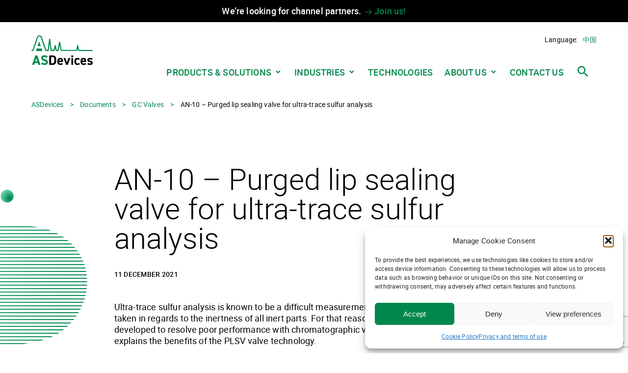

--- FILE ---
content_type: text/html; charset=UTF-8
request_url: https://asdevices.com/documents/an-10-purged-lip-sealing-valve-for-sulfur-analysis/
body_size: 14816
content:
<!DOCTYPE html>
<html lang="en-US" class="no-js">
<head>
    <meta charset="UTF-8">
    <meta name="viewport" content="width=device-width, initial-scale=1, minimum-scale=1.0, maximum-scale=1.0, user-scalable=no">
    <meta name="format-detection" content="telephone=no">

    <meta name="apple-touch-fullscreen" content="yes">
    <link rel="profile" href="http://gmpg.org/xfn/11">
    <meta name="mobile-web-app-capable" content="yes">

    <!-- ****** favicons ****** -->  
    <link rel="apple-touch-icon" sizes="57x57" href="https://asdevices.com/wp-content/themes/asdevices/dist/img/favicon/apple-icon-57x57.png">
    <link rel="apple-touch-icon" sizes="60x60" href="https://asdevices.com/wp-content/themes/asdevices/dist/img/favicon/apple-icon-60x60.png">
    <link rel="apple-touch-icon" sizes="72x72" href="https://asdevices.com/wp-content/themes/asdevices/dist/img/favicon/apple-icon-72x72.png">
    <link rel="apple-touch-icon" sizes="76x76" href="https://asdevices.com/wp-content/themes/asdevices/dist/img/favicon/apple-icon-76x76.png">
    <link rel="apple-touch-icon" sizes="114x114" href="https://asdevices.com/wp-content/themes/asdevices/dist/img/favicon/apple-icon-114x114.png">
    <link rel="apple-touch-icon" sizes="120x120" href="https://asdevices.com/wp-content/themes/asdevices/dist/img/favicon/apple-icon-120x120.png">
    <link rel="apple-touch-icon" sizes="144x144" href="https://asdevices.com/wp-content/themes/asdevices/dist/img/favicon/apple-icon-144x144.png">
    <link rel="apple-touch-icon" sizes="152x152" href="https://asdevices.com/wp-content/themes/asdevices/dist/img/favicon/apple-icon-152x152.png">
    <link rel="apple-touch-icon" sizes="180x180" href="https://asdevices.com/wp-content/themes/asdevices/dist/img/favicon/apple-icon-180x180.png">
    <link rel="icon" type="image/png" sizes="192x192"  href="https://asdevices.com/wp-content/themes/asdevices/dist/img/favicon/android-icon-192x192.png">
    <link rel="icon" type="image/png" sizes="32x32" href="https://asdevices.com/wp-content/themes/asdevices/dist/img/favicon/favicon-32x32.png">
    <link rel="icon" type="image/png" sizes="96x96" href="https://asdevices.com/wp-content/themes/asdevices/dist/img/favicon/favicon-96x96.png">
    <link rel="icon" type="image/png" sizes="16x16" href="https://asdevices.com/wp-content/themes/asdevices/dist/img/favicon/favicon-16x16.png">
    <link rel="manifest" href="https://asdevices.com/wp-content/themes/asdevices/dist/img/favicon/manifest.json">
    <meta name="msapplication-TileColor" content="#ffffff">
    <meta name="msapplication-TileImage" content="https://asdevices.com/wp-content/themes/asdevices/dist/img/favicon/ms-icon-144x144.png">
    <meta name="theme-color" content="#ffffff">

    <!-- Global site tag (gtag.js) - Google Analytics -->
    <script async src="https://www.googletagmanager.com/gtag/js?id=UA-125721108-1"></script>
    <script>
    window.dataLayer = window.dataLayer || [];
    function gtag(){dataLayer.push(arguments);}
    gtag('js', new Date());

    gtag('config', 'UA-125721108-1');
    </script>
    <title>AN-10 – Purged lip sealing valve for ultra-trace sulfur analysis - ASDevices</title>



    <meta name='robots' content='index, follow, max-image-preview:large, max-snippet:-1, max-video-preview:-1' />
	<style>img:is([sizes="auto" i], [sizes^="auto," i]) { contain-intrinsic-size: 3000px 1500px }</style>
	<link rel="alternate" hreflang="en" href="https://asdevices.com/documents/an-10-purged-lip-sealing-valve-for-sulfur-analysis/" />
<link rel="alternate" hreflang="zh-hans" href="https://asdevices.com/zh-hans/documents/an-10-purged-lip-sealing-valve-for-sulfur-analysis/" />
<link rel="alternate" hreflang="x-default" href="https://asdevices.com/documents/an-10-purged-lip-sealing-valve-for-sulfur-analysis/" />

	<!-- This site is optimized with the Yoast SEO plugin v26.4 - https://yoast.com/wordpress/plugins/seo/ -->
	<meta name="description" content="Ultra-trace sulfur analysis with the Purged Lip Sealing Valve (PLSV) featuring special coating technologies for improved performance." />
	<link rel="canonical" href="https://asdevices.com/documents/an-10-purged-lip-sealing-valve-for-sulfur-analysis/" />
	<meta property="og:locale" content="en_US" />
	<meta property="og:type" content="article" />
	<meta property="og:title" content="AN-10 – Purged lip sealing valve for ultra-trace sulfur analysis - ASDevices" />
	<meta property="og:description" content="Ultra-trace sulfur analysis with the Purged Lip Sealing Valve (PLSV) featuring special coating technologies for improved performance." />
	<meta property="og:url" content="https://asdevices.com/documents/an-10-purged-lip-sealing-valve-for-sulfur-analysis/" />
	<meta property="og:site_name" content="ASDevices" />
	<meta property="article:modified_time" content="2023-04-20T18:09:04+00:00" />
	<meta property="og:image" content="https://asdevices.com/wp-content/uploads/2021/12/Capture-decran-le-2023-04-20-a-13.51.43.png" />
	<meta property="og:image:width" content="918" />
	<meta property="og:image:height" content="1186" />
	<meta property="og:image:type" content="image/png" />
	<meta name="twitter:card" content="summary_large_image" />
	<meta name="twitter:site" content="@as_devices" />
	<meta name="twitter:label1" content="Est. reading time" />
	<meta name="twitter:data1" content="1 minute" />
	<script type="application/ld+json" class="yoast-schema-graph">{"@context":"https://schema.org","@graph":[{"@type":"WebPage","@id":"https://asdevices.com/documents/an-10-purged-lip-sealing-valve-for-sulfur-analysis/","url":"https://asdevices.com/documents/an-10-purged-lip-sealing-valve-for-sulfur-analysis/","name":"AN-10 – Purged lip sealing valve for ultra-trace sulfur analysis - ASDevices","isPartOf":{"@id":"https://asdevices.com/#website"},"primaryImageOfPage":{"@id":"https://asdevices.com/documents/an-10-purged-lip-sealing-valve-for-sulfur-analysis/#primaryimage"},"image":{"@id":"https://asdevices.com/documents/an-10-purged-lip-sealing-valve-for-sulfur-analysis/#primaryimage"},"thumbnailUrl":"https://asdevices.com/wp-content/uploads/2021/12/Capture-decran-le-2023-04-20-a-13.51.43.png","datePublished":"2021-12-11T18:24:41+00:00","dateModified":"2023-04-20T18:09:04+00:00","description":"Ultra-trace sulfur analysis with the Purged Lip Sealing Valve (PLSV) featuring special coating technologies for improved performance.","breadcrumb":{"@id":"https://asdevices.com/documents/an-10-purged-lip-sealing-valve-for-sulfur-analysis/#breadcrumb"},"inLanguage":"en-US","potentialAction":[{"@type":"ReadAction","target":["https://asdevices.com/documents/an-10-purged-lip-sealing-valve-for-sulfur-analysis/"]}]},{"@type":"ImageObject","inLanguage":"en-US","@id":"https://asdevices.com/documents/an-10-purged-lip-sealing-valve-for-sulfur-analysis/#primaryimage","url":"https://asdevices.com/wp-content/uploads/2021/12/Capture-decran-le-2023-04-20-a-13.51.43.png","contentUrl":"https://asdevices.com/wp-content/uploads/2021/12/Capture-decran-le-2023-04-20-a-13.51.43.png","width":918,"height":1186},{"@type":"BreadcrumbList","@id":"https://asdevices.com/documents/an-10-purged-lip-sealing-valve-for-sulfur-analysis/#breadcrumb","itemListElement":[{"@type":"ListItem","position":1,"name":"Home","item":"https://asdevices.com/"},{"@type":"ListItem","position":2,"name":"Documents","item":"https://asdevices.com/documents/"},{"@type":"ListItem","position":3,"name":"AN-10 – Purged lip sealing valve for ultra-trace sulfur analysis"}]},{"@type":"WebSite","@id":"https://asdevices.com/#website","url":"https://asdevices.com/","name":"ASDevices","description":"","publisher":{"@id":"https://asdevices.com/#organization"},"potentialAction":[{"@type":"SearchAction","target":{"@type":"EntryPoint","urlTemplate":"https://asdevices.com/?s={search_term_string}"},"query-input":{"@type":"PropertyValueSpecification","valueRequired":true,"valueName":"search_term_string"}}],"inLanguage":"en-US"},{"@type":"Organization","@id":"https://asdevices.com/#organization","name":"ASDevices","url":"https://asdevices.com/","logo":{"@type":"ImageObject","inLanguage":"en-US","@id":"https://asdevices.com/#/schema/logo/image/","url":"http://cmt.a7d.mywebsitetransfer.com/wp-content/uploads/2021/12/asdevices_logo.png","contentUrl":"http://cmt.a7d.mywebsitetransfer.com/wp-content/uploads/2021/12/asdevices_logo.png","width":370,"height":182,"caption":"ASDevices"},"image":{"@id":"https://asdevices.com/#/schema/logo/image/"},"sameAs":["https://x.com/as_devices","https://www.linkedin.com/company/asdevices/mycompany/?viewAsMember=true"]}]}</script>
	<!-- / Yoast SEO plugin. -->


<link rel='dns-prefetch' href='//cdnjs.cloudflare.com' />
<link rel='dns-prefetch' href='//www.googletagmanager.com' />
<script type="text/javascript">
/* <![CDATA[ */
window._wpemojiSettings = {"baseUrl":"https:\/\/s.w.org\/images\/core\/emoji\/16.0.1\/72x72\/","ext":".png","svgUrl":"https:\/\/s.w.org\/images\/core\/emoji\/16.0.1\/svg\/","svgExt":".svg","source":{"concatemoji":"https:\/\/asdevices.com\/wp-includes\/js\/wp-emoji-release.min.js?ver=6.8.3"}};
/*! This file is auto-generated */
!function(s,n){var o,i,e;function c(e){try{var t={supportTests:e,timestamp:(new Date).valueOf()};sessionStorage.setItem(o,JSON.stringify(t))}catch(e){}}function p(e,t,n){e.clearRect(0,0,e.canvas.width,e.canvas.height),e.fillText(t,0,0);var t=new Uint32Array(e.getImageData(0,0,e.canvas.width,e.canvas.height).data),a=(e.clearRect(0,0,e.canvas.width,e.canvas.height),e.fillText(n,0,0),new Uint32Array(e.getImageData(0,0,e.canvas.width,e.canvas.height).data));return t.every(function(e,t){return e===a[t]})}function u(e,t){e.clearRect(0,0,e.canvas.width,e.canvas.height),e.fillText(t,0,0);for(var n=e.getImageData(16,16,1,1),a=0;a<n.data.length;a++)if(0!==n.data[a])return!1;return!0}function f(e,t,n,a){switch(t){case"flag":return n(e,"\ud83c\udff3\ufe0f\u200d\u26a7\ufe0f","\ud83c\udff3\ufe0f\u200b\u26a7\ufe0f")?!1:!n(e,"\ud83c\udde8\ud83c\uddf6","\ud83c\udde8\u200b\ud83c\uddf6")&&!n(e,"\ud83c\udff4\udb40\udc67\udb40\udc62\udb40\udc65\udb40\udc6e\udb40\udc67\udb40\udc7f","\ud83c\udff4\u200b\udb40\udc67\u200b\udb40\udc62\u200b\udb40\udc65\u200b\udb40\udc6e\u200b\udb40\udc67\u200b\udb40\udc7f");case"emoji":return!a(e,"\ud83e\udedf")}return!1}function g(e,t,n,a){var r="undefined"!=typeof WorkerGlobalScope&&self instanceof WorkerGlobalScope?new OffscreenCanvas(300,150):s.createElement("canvas"),o=r.getContext("2d",{willReadFrequently:!0}),i=(o.textBaseline="top",o.font="600 32px Arial",{});return e.forEach(function(e){i[e]=t(o,e,n,a)}),i}function t(e){var t=s.createElement("script");t.src=e,t.defer=!0,s.head.appendChild(t)}"undefined"!=typeof Promise&&(o="wpEmojiSettingsSupports",i=["flag","emoji"],n.supports={everything:!0,everythingExceptFlag:!0},e=new Promise(function(e){s.addEventListener("DOMContentLoaded",e,{once:!0})}),new Promise(function(t){var n=function(){try{var e=JSON.parse(sessionStorage.getItem(o));if("object"==typeof e&&"number"==typeof e.timestamp&&(new Date).valueOf()<e.timestamp+604800&&"object"==typeof e.supportTests)return e.supportTests}catch(e){}return null}();if(!n){if("undefined"!=typeof Worker&&"undefined"!=typeof OffscreenCanvas&&"undefined"!=typeof URL&&URL.createObjectURL&&"undefined"!=typeof Blob)try{var e="postMessage("+g.toString()+"("+[JSON.stringify(i),f.toString(),p.toString(),u.toString()].join(",")+"));",a=new Blob([e],{type:"text/javascript"}),r=new Worker(URL.createObjectURL(a),{name:"wpTestEmojiSupports"});return void(r.onmessage=function(e){c(n=e.data),r.terminate(),t(n)})}catch(e){}c(n=g(i,f,p,u))}t(n)}).then(function(e){for(var t in e)n.supports[t]=e[t],n.supports.everything=n.supports.everything&&n.supports[t],"flag"!==t&&(n.supports.everythingExceptFlag=n.supports.everythingExceptFlag&&n.supports[t]);n.supports.everythingExceptFlag=n.supports.everythingExceptFlag&&!n.supports.flag,n.DOMReady=!1,n.readyCallback=function(){n.DOMReady=!0}}).then(function(){return e}).then(function(){var e;n.supports.everything||(n.readyCallback(),(e=n.source||{}).concatemoji?t(e.concatemoji):e.wpemoji&&e.twemoji&&(t(e.twemoji),t(e.wpemoji)))}))}((window,document),window._wpemojiSettings);
/* ]]> */
</script>
<style id='wp-emoji-styles-inline-css' type='text/css'>

	img.wp-smiley, img.emoji {
		display: inline !important;
		border: none !important;
		box-shadow: none !important;
		height: 1em !important;
		width: 1em !important;
		margin: 0 0.07em !important;
		vertical-align: -0.1em !important;
		background: none !important;
		padding: 0 !important;
	}
</style>
<link rel='stylesheet' id='wp-block-library-css' href='https://asdevices.com/wp-includes/css/dist/block-library/style.min.css?ver=6.8.3' type='text/css' media='all' />
<style id='classic-theme-styles-inline-css' type='text/css'>
/*! This file is auto-generated */
.wp-block-button__link{color:#fff;background-color:#32373c;border-radius:9999px;box-shadow:none;text-decoration:none;padding:calc(.667em + 2px) calc(1.333em + 2px);font-size:1.125em}.wp-block-file__button{background:#32373c;color:#fff;text-decoration:none}
</style>
<style id='global-styles-inline-css' type='text/css'>
:root{--wp--preset--aspect-ratio--square: 1;--wp--preset--aspect-ratio--4-3: 4/3;--wp--preset--aspect-ratio--3-4: 3/4;--wp--preset--aspect-ratio--3-2: 3/2;--wp--preset--aspect-ratio--2-3: 2/3;--wp--preset--aspect-ratio--16-9: 16/9;--wp--preset--aspect-ratio--9-16: 9/16;--wp--preset--color--black: #000000;--wp--preset--color--cyan-bluish-gray: #abb8c3;--wp--preset--color--white: #ffffff;--wp--preset--color--pale-pink: #f78da7;--wp--preset--color--vivid-red: #cf2e2e;--wp--preset--color--luminous-vivid-orange: #ff6900;--wp--preset--color--luminous-vivid-amber: #fcb900;--wp--preset--color--light-green-cyan: #7bdcb5;--wp--preset--color--vivid-green-cyan: #00d084;--wp--preset--color--pale-cyan-blue: #8ed1fc;--wp--preset--color--vivid-cyan-blue: #0693e3;--wp--preset--color--vivid-purple: #9b51e0;--wp--preset--gradient--vivid-cyan-blue-to-vivid-purple: linear-gradient(135deg,rgba(6,147,227,1) 0%,rgb(155,81,224) 100%);--wp--preset--gradient--light-green-cyan-to-vivid-green-cyan: linear-gradient(135deg,rgb(122,220,180) 0%,rgb(0,208,130) 100%);--wp--preset--gradient--luminous-vivid-amber-to-luminous-vivid-orange: linear-gradient(135deg,rgba(252,185,0,1) 0%,rgba(255,105,0,1) 100%);--wp--preset--gradient--luminous-vivid-orange-to-vivid-red: linear-gradient(135deg,rgba(255,105,0,1) 0%,rgb(207,46,46) 100%);--wp--preset--gradient--very-light-gray-to-cyan-bluish-gray: linear-gradient(135deg,rgb(238,238,238) 0%,rgb(169,184,195) 100%);--wp--preset--gradient--cool-to-warm-spectrum: linear-gradient(135deg,rgb(74,234,220) 0%,rgb(151,120,209) 20%,rgb(207,42,186) 40%,rgb(238,44,130) 60%,rgb(251,105,98) 80%,rgb(254,248,76) 100%);--wp--preset--gradient--blush-light-purple: linear-gradient(135deg,rgb(255,206,236) 0%,rgb(152,150,240) 100%);--wp--preset--gradient--blush-bordeaux: linear-gradient(135deg,rgb(254,205,165) 0%,rgb(254,45,45) 50%,rgb(107,0,62) 100%);--wp--preset--gradient--luminous-dusk: linear-gradient(135deg,rgb(255,203,112) 0%,rgb(199,81,192) 50%,rgb(65,88,208) 100%);--wp--preset--gradient--pale-ocean: linear-gradient(135deg,rgb(255,245,203) 0%,rgb(182,227,212) 50%,rgb(51,167,181) 100%);--wp--preset--gradient--electric-grass: linear-gradient(135deg,rgb(202,248,128) 0%,rgb(113,206,126) 100%);--wp--preset--gradient--midnight: linear-gradient(135deg,rgb(2,3,129) 0%,rgb(40,116,252) 100%);--wp--preset--font-size--small: 13px;--wp--preset--font-size--medium: 20px;--wp--preset--font-size--large: 36px;--wp--preset--font-size--x-large: 42px;--wp--preset--spacing--20: 0.44rem;--wp--preset--spacing--30: 0.67rem;--wp--preset--spacing--40: 1rem;--wp--preset--spacing--50: 1.5rem;--wp--preset--spacing--60: 2.25rem;--wp--preset--spacing--70: 3.38rem;--wp--preset--spacing--80: 5.06rem;--wp--preset--shadow--natural: 6px 6px 9px rgba(0, 0, 0, 0.2);--wp--preset--shadow--deep: 12px 12px 50px rgba(0, 0, 0, 0.4);--wp--preset--shadow--sharp: 6px 6px 0px rgba(0, 0, 0, 0.2);--wp--preset--shadow--outlined: 6px 6px 0px -3px rgba(255, 255, 255, 1), 6px 6px rgba(0, 0, 0, 1);--wp--preset--shadow--crisp: 6px 6px 0px rgba(0, 0, 0, 1);}:where(.is-layout-flex){gap: 0.5em;}:where(.is-layout-grid){gap: 0.5em;}body .is-layout-flex{display: flex;}.is-layout-flex{flex-wrap: wrap;align-items: center;}.is-layout-flex > :is(*, div){margin: 0;}body .is-layout-grid{display: grid;}.is-layout-grid > :is(*, div){margin: 0;}:where(.wp-block-columns.is-layout-flex){gap: 2em;}:where(.wp-block-columns.is-layout-grid){gap: 2em;}:where(.wp-block-post-template.is-layout-flex){gap: 1.25em;}:where(.wp-block-post-template.is-layout-grid){gap: 1.25em;}.has-black-color{color: var(--wp--preset--color--black) !important;}.has-cyan-bluish-gray-color{color: var(--wp--preset--color--cyan-bluish-gray) !important;}.has-white-color{color: var(--wp--preset--color--white) !important;}.has-pale-pink-color{color: var(--wp--preset--color--pale-pink) !important;}.has-vivid-red-color{color: var(--wp--preset--color--vivid-red) !important;}.has-luminous-vivid-orange-color{color: var(--wp--preset--color--luminous-vivid-orange) !important;}.has-luminous-vivid-amber-color{color: var(--wp--preset--color--luminous-vivid-amber) !important;}.has-light-green-cyan-color{color: var(--wp--preset--color--light-green-cyan) !important;}.has-vivid-green-cyan-color{color: var(--wp--preset--color--vivid-green-cyan) !important;}.has-pale-cyan-blue-color{color: var(--wp--preset--color--pale-cyan-blue) !important;}.has-vivid-cyan-blue-color{color: var(--wp--preset--color--vivid-cyan-blue) !important;}.has-vivid-purple-color{color: var(--wp--preset--color--vivid-purple) !important;}.has-black-background-color{background-color: var(--wp--preset--color--black) !important;}.has-cyan-bluish-gray-background-color{background-color: var(--wp--preset--color--cyan-bluish-gray) !important;}.has-white-background-color{background-color: var(--wp--preset--color--white) !important;}.has-pale-pink-background-color{background-color: var(--wp--preset--color--pale-pink) !important;}.has-vivid-red-background-color{background-color: var(--wp--preset--color--vivid-red) !important;}.has-luminous-vivid-orange-background-color{background-color: var(--wp--preset--color--luminous-vivid-orange) !important;}.has-luminous-vivid-amber-background-color{background-color: var(--wp--preset--color--luminous-vivid-amber) !important;}.has-light-green-cyan-background-color{background-color: var(--wp--preset--color--light-green-cyan) !important;}.has-vivid-green-cyan-background-color{background-color: var(--wp--preset--color--vivid-green-cyan) !important;}.has-pale-cyan-blue-background-color{background-color: var(--wp--preset--color--pale-cyan-blue) !important;}.has-vivid-cyan-blue-background-color{background-color: var(--wp--preset--color--vivid-cyan-blue) !important;}.has-vivid-purple-background-color{background-color: var(--wp--preset--color--vivid-purple) !important;}.has-black-border-color{border-color: var(--wp--preset--color--black) !important;}.has-cyan-bluish-gray-border-color{border-color: var(--wp--preset--color--cyan-bluish-gray) !important;}.has-white-border-color{border-color: var(--wp--preset--color--white) !important;}.has-pale-pink-border-color{border-color: var(--wp--preset--color--pale-pink) !important;}.has-vivid-red-border-color{border-color: var(--wp--preset--color--vivid-red) !important;}.has-luminous-vivid-orange-border-color{border-color: var(--wp--preset--color--luminous-vivid-orange) !important;}.has-luminous-vivid-amber-border-color{border-color: var(--wp--preset--color--luminous-vivid-amber) !important;}.has-light-green-cyan-border-color{border-color: var(--wp--preset--color--light-green-cyan) !important;}.has-vivid-green-cyan-border-color{border-color: var(--wp--preset--color--vivid-green-cyan) !important;}.has-pale-cyan-blue-border-color{border-color: var(--wp--preset--color--pale-cyan-blue) !important;}.has-vivid-cyan-blue-border-color{border-color: var(--wp--preset--color--vivid-cyan-blue) !important;}.has-vivid-purple-border-color{border-color: var(--wp--preset--color--vivid-purple) !important;}.has-vivid-cyan-blue-to-vivid-purple-gradient-background{background: var(--wp--preset--gradient--vivid-cyan-blue-to-vivid-purple) !important;}.has-light-green-cyan-to-vivid-green-cyan-gradient-background{background: var(--wp--preset--gradient--light-green-cyan-to-vivid-green-cyan) !important;}.has-luminous-vivid-amber-to-luminous-vivid-orange-gradient-background{background: var(--wp--preset--gradient--luminous-vivid-amber-to-luminous-vivid-orange) !important;}.has-luminous-vivid-orange-to-vivid-red-gradient-background{background: var(--wp--preset--gradient--luminous-vivid-orange-to-vivid-red) !important;}.has-very-light-gray-to-cyan-bluish-gray-gradient-background{background: var(--wp--preset--gradient--very-light-gray-to-cyan-bluish-gray) !important;}.has-cool-to-warm-spectrum-gradient-background{background: var(--wp--preset--gradient--cool-to-warm-spectrum) !important;}.has-blush-light-purple-gradient-background{background: var(--wp--preset--gradient--blush-light-purple) !important;}.has-blush-bordeaux-gradient-background{background: var(--wp--preset--gradient--blush-bordeaux) !important;}.has-luminous-dusk-gradient-background{background: var(--wp--preset--gradient--luminous-dusk) !important;}.has-pale-ocean-gradient-background{background: var(--wp--preset--gradient--pale-ocean) !important;}.has-electric-grass-gradient-background{background: var(--wp--preset--gradient--electric-grass) !important;}.has-midnight-gradient-background{background: var(--wp--preset--gradient--midnight) !important;}.has-small-font-size{font-size: var(--wp--preset--font-size--small) !important;}.has-medium-font-size{font-size: var(--wp--preset--font-size--medium) !important;}.has-large-font-size{font-size: var(--wp--preset--font-size--large) !important;}.has-x-large-font-size{font-size: var(--wp--preset--font-size--x-large) !important;}
:where(.wp-block-post-template.is-layout-flex){gap: 1.25em;}:where(.wp-block-post-template.is-layout-grid){gap: 1.25em;}
:where(.wp-block-columns.is-layout-flex){gap: 2em;}:where(.wp-block-columns.is-layout-grid){gap: 2em;}
:root :where(.wp-block-pullquote){font-size: 1.5em;line-height: 1.6;}
</style>
<link rel='stylesheet' id='contact-form-7-css' href='https://asdevices.com/wp-content/plugins/contact-form-7/includes/css/styles.css?ver=6.1.3' type='text/css' media='all' />
<link rel='stylesheet' id='cmplz-general-css' href='https://asdevices.com/wp-content/plugins/complianz-gdpr-premium/assets/css/cookieblocker.min.css?ver=1763730126' type='text/css' media='all' />
<link rel='stylesheet' id='diezel-style-css' href='https://asdevices.com/wp-content/themes/asdevices/dist/css/styles.css?ver=1.0.6' type='text/css' media='all' />
<link rel='stylesheet' id='diezel-slick-css' href='https://cdnjs.cloudflare.com/ajax/libs/slick-carousel/1.8.1/slick.min.css?ver=1.0.0' type='text/css' media='all' />
<link rel='stylesheet' id='diezel-slick-theme-css' href='https://cdnjs.cloudflare.com/ajax/libs/slick-carousel/1.8.1/slick-theme.min.css?ver=1.0.0' type='text/css' media='all' />
<link rel='stylesheet' id='heateor_sss_frontend_css-css' href='https://asdevices.com/wp-content/plugins/sassy-social-share/public/css/sassy-social-share-public.css?ver=3.3.79' type='text/css' media='all' />
<style id='heateor_sss_frontend_css-inline-css' type='text/css'>
.heateor_sss_button_instagram span.heateor_sss_svg,a.heateor_sss_instagram span.heateor_sss_svg{background:radial-gradient(circle at 30% 107%,#fdf497 0,#fdf497 5%,#fd5949 45%,#d6249f 60%,#285aeb 90%)}.heateor_sss_horizontal_sharing .heateor_sss_svg,.heateor_sss_standard_follow_icons_container .heateor_sss_svg{color:#fff;border-width:0px;border-style:solid;border-color:transparent}.heateor_sss_horizontal_sharing .heateorSssTCBackground{color:#666}.heateor_sss_horizontal_sharing span.heateor_sss_svg:hover,.heateor_sss_standard_follow_icons_container span.heateor_sss_svg:hover{border-color:transparent;}.heateor_sss_vertical_sharing span.heateor_sss_svg,.heateor_sss_floating_follow_icons_container span.heateor_sss_svg{color:#fff;border-width:0px;border-style:solid;border-color:transparent;}.heateor_sss_vertical_sharing .heateorSssTCBackground{color:#666;}.heateor_sss_vertical_sharing span.heateor_sss_svg:hover,.heateor_sss_floating_follow_icons_container span.heateor_sss_svg:hover{border-color:transparent;}@media screen and (max-width:783px) {.heateor_sss_vertical_sharing{display:none!important}}
</style>
<script type="text/javascript" src="https://asdevices.com/wp-includes/js/jquery/jquery.min.js?ver=3.7.1" id="jquery-core-js"></script>
<script type="text/javascript" src="https://asdevices.com/wp-includes/js/jquery/jquery-migrate.min.js?ver=3.4.1" id="jquery-migrate-js"></script>
<script type="text/javascript" src="https://cdnjs.cloudflare.com/ajax/libs/slick-carousel/1.8.1/slick.min.js" id="diezel-slick-js"></script>
<script type="text/javascript" src="https://cdnjs.cloudflare.com/ajax/libs/gsap/3.6.1/gsap.js" id="diezel-gsap-js"></script>
<script type="text/javascript" src="https://cdnjs.cloudflare.com/ajax/libs/gsap/3.6.1/ScrollToPlugin.js" id="diezel-ScrollToPlugin-js"></script>

<!-- Google tag (gtag.js) snippet added by Site Kit -->
<!-- Google Analytics snippet added by Site Kit -->
<script type="text/javascript" src="https://www.googletagmanager.com/gtag/js?id=GT-TQRVCJT" id="google_gtagjs-js" async></script>
<script type="text/javascript" id="google_gtagjs-js-after">
/* <![CDATA[ */
window.dataLayer = window.dataLayer || [];function gtag(){dataLayer.push(arguments);}
gtag("set","linker",{"domains":["asdevices.com"]});
gtag("js", new Date());
gtag("set", "developer_id.dZTNiMT", true);
gtag("config", "GT-TQRVCJT");
/* ]]> */
</script>
<link rel="https://api.w.org/" href="https://asdevices.com/wp-json/" /><link rel="alternate" title="JSON" type="application/json" href="https://asdevices.com/wp-json/wp/v2/documents/1400" /><link rel="EditURI" type="application/rsd+xml" title="RSD" href="https://asdevices.com/xmlrpc.php?rsd" />
<meta name="generator" content="WordPress 6.8.3" />
<link rel='shortlink' href='https://asdevices.com/?p=1400' />
<link rel="alternate" title="oEmbed (JSON)" type="application/json+oembed" href="https://asdevices.com/wp-json/oembed/1.0/embed?url=https%3A%2F%2Fasdevices.com%2Fdocuments%2Fan-10-purged-lip-sealing-valve-for-sulfur-analysis%2F" />
<link rel="alternate" title="oEmbed (XML)" type="text/xml+oembed" href="https://asdevices.com/wp-json/oembed/1.0/embed?url=https%3A%2F%2Fasdevices.com%2Fdocuments%2Fan-10-purged-lip-sealing-valve-for-sulfur-analysis%2F&#038;format=xml" />
<meta name="generator" content="WPML ver:4.8.5 stt:59,1,4;" />
<meta name="generator" content="Site Kit by Google 1.167.0" />			<style>.cmplz-hidden {
					display: none !important;
				}</style>		<style type="text/css" id="wp-custom-css">
			header.header .menu .navigation .languages a {
	display: inline-block;
	margin-left: 10px;
}
header.header .menu .navigation .languages a:hover {
	text-decoration: underline;
}
#cmplz-document {
	max-width: initial
}

.bk-landing-banner.crude {
	background: #01884d url(https://asdevices.com/wp-content/themes/asdevices/dist/img/landing-banner-crude.jpg) center center no-repeat;
	background-size: cover
}

@media (max-width: 1280px) {
    .bk-landing-banner.crude {
        background-image: url(https://asdevices.com/wp-content/themes/asdevices/dist/img/landing-banner-crude.jpg);
	}
}
.table-crude td {
	border: none;
    padding: 0.1em;
}
.table-crude tr td:first-child {
	color: #00884C;
	font-weight: bold;
	padding-right: 20px;
	white-space: nowrap
}
.expert-notes .wp-block-column{
	padding: 0;
	flex-basis: content !important;
}
.expert-notes .wp-block-column:first-child {
	padding-right: 30px
}
.expert-notes .wp-block-column:first-child figure {
	width: 190px
}
.expert-notes .wp-block-column:last-child p {
	display: flex;
	align-items: center
}
.expert-notes figure {
	margin: 0
}

.wp-block-group.full-width .wp-block-group__inner-container, .wp-block-group.bg-gradient .wp-block-group__inner-container {
	margin: 0 auto;
}

.term-gc-valves .bk-prod-hero .wrapper-s .image, .term-gc-valves-fr .bk-prod-hero .wrapper-s .image {
	background-color: transparent;
	z-index: 10;
}
.page-id-4404 .bk-banner-dark {
	margin-top:0;
}
.page-id-4404 .bk-banner-dark .wrapper-s {
	max-width: 100%;	
	background-color: #000;
	border-top: 15px solid #00884C;
}
.page-id-4404 .bk-banner-dark .wrapper-s a.btn {
	background-color: #00884C;
	color: #fff;
}
.page-id-4404 .bk-banner-dark .wrapper-s a.btn:hover {
	background-color: #00683a;
}		</style>
		</head>

<body class="wp-singular documents-template-default single single-documents postid-1400 wp-theme-asdevices" data-lang="en_US" data-single="documents">

<script>document.body.classList.add('fade');</script>
<div class="rt-container clearfix">
    <div class="site-content">
        <main>
            <header class="header">
                <div class="header-banner">
		                                We’re looking for channel partners. <a href="https://asdevices.com/channel-partners/"><span class="icon-arrow_right"></span> Join us!</a>
                </div>
                <div class="menu wrapper-s">
                    <a href="" class="btn-menu"></a>
                    <div class="logo"><a href="https://asdevices.com"><img src="https://asdevices.com/wp-content/themes/asdevices/dist/img/logo.svg" alt="Logo ASDevices"></a></div>
                    <div class="navigation">
                        <div class="languages">
                            Language:<a aria-label="Chinese (Simplified)" class="lang-switch-url" href="https://asdevices.cn/">中国</a>                        </div>
                        <nav>
                            <ul>
                                <li class="menu-products dropdown">
                                    <a href="https://asdevices.com/products/">Products & solutions</a>
                                    <div class="mega-menu">
                                        <div class="wrapper-s">
                                            <a href="#" class="btn-close"><span class="icon-close"></span></a>
                                            <span class="title">Our products and solutions</span>
                                            <div class="row">
                                                <div class="column">
                                                    <h2>Products</h2>
                                                    <div class="row sup">
                                                        <div class="column">
                                                            <a href="https://asdevices.com/products/"><strong>All about our products</strong></a>
                                                        </div>
                                                    </div>
                                                                                                        <ul>
                                                        <li><span class="icon-arrow_right"></span> <a href="https://asdevices.com/product-category/asd-detectors/">Detectors</a></li><li><span class="icon-arrow_right"></span> <a href="https://asdevices.com/product-category/gc-platforms/">GC Platforms</a></li><li><span class="icon-arrow_right"></span> <a href="https://asdevices.com/product-category/gc-valves/">GC and HPLC Valves</a></li><li><span class="icon-arrow_right"></span> <a href="https://asdevices.com/product-category/gc-column/">GC Column</a></li><li><span class="icon-arrow_right"></span> <a href="https://asdevices.com/product-category/supporting-accessories/">Supporting accessories</a></li></ul><ul><li><span class="icon-arrow_right"></span> <a href="https://asdevices.com/product-category/tubes-and-fittings/">Tubes and fittings</a></li><li><span class="icon-arrow_right"></span> <a href="https://asdevices.com/product-category/purifiers/">Purifiers</a></li><li><span class="icon-arrow_right"></span> <a href="https://asdevices.com/product-category/products-under-development/">Products under development</a></li>                                                        <li><span class="icon-arrow_right"></span> <a href="https://asdevices.com/products-tree/">Product tree</a></li>
                                                    </ul>
                                                                                                    </div>
                                                <div class="column">
                                                    <h2>Turnkey Solutions</h2>
                                                    <div class="row sup">
                                                        <div class="column">
                                                            <a href="https://asdevices.com/gcsolutions/"><strong>GC Solutions</strong></a>
                                                            <ul>                                                                        <li><span class="icon-arrow_right"></span> <a href="https://asdevices.com/gcsolutions/ka5000plus/">KA5000plus</a></li>
                                                                                                                                            <li><span class="icon-arrow_right"></span> <a href="https://asdevices.com/gcsolutions/ka6000plus/">KA6000plus</a></li>
                                                                                                                                            <li><span class="icon-arrow_right"></span> <a href="https://asdevices.com/gcsolutions/ka8000plus/">KA8000plus</a></li>
                                                                    </ul>                                                            
                                                        </div>
                                                        <div class="column">
                                                            <a href="https://asdevices.com/onlinesolutions/"><strong>CGA Solutions</strong></a>
                                                            <ul>                                                                        <li><span class="icon-arrow_right"></span> <a href="https://asdevices.com/onlinesolutions/n2sense/">N<sub>2</sub>Sense</a></li>
                                                                                                                                            <li><span class="icon-arrow_right"></span> <a href="https://asdevices.com/onlinesolutions/o2sense/">O<sub>2</sub>Sense</a></li>
                                                                                                                                            <li><span class="icon-arrow_right"></span> <a href="https://asdevices.com/onlinesolutions/hcsense/">HCSense</a></li>
                                                                    </ul>  
                                                        </div>
                                                    </div>
                                                    
                                                </div>
                                            </div>
                                        </div>
                                    </div>
                                </li>
                                <li class="menu-industries dropdown">
                                    <a href="https://asdevices.com/industries/">Industries</a>
                                    <div class="mega-menu">
                                        <div class="wrapper-s">
                                            <a href="#" class="btn-close"><span class="icon-close"></span></a>
                                            <span class="title">INDUSTRIES WE CAN HELP</span>

                                            <div class="grid">                                                        <a href="https://asdevices.com/industries/air-separation/" class="item">
                                                            <span><img src="https://asdevices.com/wp-content/uploads/2021/11/shutterstock_93338584-1-600x600.jpg" alt=""></span>                                                            <p>Air separation</p>
                                                        </a>
                                                                                                            <a href="https://asdevices.com/industries/semiconductor-lcd-led-analytical-solution/" class="item">
                                                            <span><img src="https://asdevices.com/wp-content/uploads/2021/11/semiconductor_f-2-600x600.jpg" alt=""></span>                                                            <p>Semiconductor, LCD  and LED</p>
                                                        </a>
                                                                                                            <a href="https://asdevices.com/industries/energy-co-generation-liquified-natural-gas-hydrogen/" class="item">
                                                            <span><img src="https://asdevices.com/wp-content/uploads/2021/11/energy_f-2-600x600.jpg" alt="World's first fuel-cell hydrogen process analysis solution from ASDevices"></span>                                                            <p>Hydrogen, energy, co-generation and LNG</p>
                                                        </a>
                                                                                                            <a href="https://asdevices.com/industries/specialty-gases/" class="item">
                                                            <span><img src="https://asdevices.com/wp-content/uploads/2021/11/specialty_f-2-600x600.jpg" alt=""></span>                                                            <p>Specialty gases and bottling plants</p>
                                                        </a>
                                                                                                            <a href="https://asdevices.com/industries/iron-and-steel/" class="item">
                                                            <span><img src="https://asdevices.com/wp-content/uploads/2021/11/iron_f-2-600x600.jpg" alt=""></span>                                                            <p>Iron and steel</p>
                                                        </a>
                                                                                                            <a href="https://asdevices.com/industries/environmental-greenhouse-gases-ghg/" class="item">
                                                            <span><img src="https://asdevices.com/wp-content/uploads/2021/11/environmental_f-2-600x600.jpg" alt=""></span>                                                            <p>Environmental and green house gases</p>
                                                        </a>
                                                                                                            <a href="https://asdevices.com/industries/food-and-beverage/" class="item">
                                                            <span><img src="https://asdevices.com/wp-content/uploads/2021/11/food_f-2-600x600.jpg" alt=""></span>                                                            <p>Food and beverage</p>
                                                        </a>
                                                                                                            <a href="https://asdevices.com/industries/hydrocarbon-processing-petrochemicals/" class="item">
                                                            <span><img src="https://asdevices.com/wp-content/uploads/2021/11/hydrocarbon_f-3-600x600.jpg" alt=""></span>                                                            <p>Hydrocarbon processing and petrochemicals</p>
                                                        </a>
                                                                                                            <a href="https://asdevices.com/industries/laboratory-and-lifescience/" class="item">
                                                            <span><img src="https://asdevices.com/wp-content/uploads/2021/11/laboratory_f-2-600x600.jpg" alt=""></span>                                                            <p>Laboratory and lifescience</p>
                                                        </a>
                                                    </div>                                        </div>
                                    </div>
                                </li>
                                <li><a href="https://asdevices.com/technologies/">Technologies</a></li>
                                <!-- <li><a href="#">Documentation</a></li> -->
                                <li class="menu-about dropdown">
                                    <a href="https://asdevices.com/about-us/">About us</a>
                                    <div class="mega-menu">
                                        <div class="wrapper-s">
                                            <a href="#" class="btn-close"><span class="icon-close"></span></a>
                                            <span class="title">About us</span>
                                            <div class="grid">
                                                <a href="https://asdevices.com/about-us/" class="item">
                                                    <span><img src="https://asdevices.com/wp-content/themes/asdevices/dist/img/illustration/ASDevices-logo-4C.svg"></span>
                                                    <p>All about us</p>
                                                </a>
                                                <a href="https://asdevices.com/about-us/our-story/" class="item">
                                                    <span><img src="https://asdevices.com/wp-content/themes/asdevices/dist/img/illustration/ico-building.svg"></span>
                                                    <p>Our story</p>
                                                </a>
                                                <a href="https://asdevices.com/about-us/our-patents/" class="item">
                                                    <span><img src="https://asdevices.com/wp-content/themes/asdevices/dist/img/illustration/ico-patent.svg"></span>
                                                    <p>Our patents</p>
                                                </a>
                                                <a href="https://asdevices.com/about-us/our-news/" class="item">
                                                    <span><img src="https://asdevices.com/wp-content/themes/asdevices/dist/img/illustration/ico-portevoix.svg"></span>
                                                    <p>Our news</p>
                                                </a>
                                            </div>
                                        </div>
                                    </div>
                                </li>
                                <li><a href="https://asdevices.com/contact/">Contact us</a><div class="sub-menu"></div></li>
                                <li class="desk-search"><a class="open-search" href="#"><span class="icon-search"></span></a></li>
                            </ul>
                        </nav>
                        <div class="search-container">
                            <form method="get" class="searchform group" action="https://asdevices.com/">
    <input type="search" id="asdevices-search-input" tabindex="-1" placeholder="Search on ASDevices.com" value="" name="s" title="" />
    <button type="submit" value="" tabindex="-1"><i class="icon-search"></i></button>
    <a href="" class="close-search"><span class="icon-close"></span></a>
</form>                        </div>
                    </div>
                </div>
            </header>
<div class="bk-no-hero">
    <div class="wrapper-s">
        <span class="breadcrumbs"><!-- Breadcrumb NavXT 7.4.1 -->
<span property="itemListElement" typeof="ListItem"><a property="item" typeof="WebPage" title="Go to ASDevices." href="https://asdevices.com" class="home" ><span property="name">ASDevices</span></a><meta property="position" content="1"></span> <i>&gt; </i><span property="itemListElement" typeof="ListItem"><a property="item" typeof="WebPage" title="Go to Documents." href="https://asdevices.com/documents/" class="archive post-documents-archive" ><span property="name">Documents</span></a><meta property="position" content="2"></span> <i>&gt; </i><span property="itemListElement" typeof="ListItem"><a property="item" typeof="WebPage" title="Go to the GC Valves Category archives." href="https://asdevices.com/category/gc-valves/" class="taxonomy document-category" ><span property="name">GC Valves</span></a><meta property="position" content="3"></span> <i>&gt; </i><span property="itemListElement" typeof="ListItem"><span property="name" class="post post-documents current-item">AN-10 – Purged lip sealing valve for ultra-trace sulfur analysis</span><meta property="url" content="https://asdevices.com/documents/an-10-purged-lip-sealing-valve-for-sulfur-analysis/"><meta property="position" content="4"></span></span>
    </div>
</div>

<div class="single-content">
    <div class="wrapper-xs">
            
        <div class="sup-title"></div>
        <h1>AN-10 – Purged lip sealing valve for ultra-trace sulfur analysis</h1>
        <div class="post-info">
            <span class="date">11 December 2021</span>
            <span class="share">
                <div class="heateor_sss_sharing_container heateor_sss_horizontal_sharing" data-heateor-ss-offset="0" data-heateor-sss-href='https://asdevices.com/documents/an-10-purged-lip-sealing-valve-for-sulfur-analysis/'><div class="heateor_sss_sharing_ul"><a aria-label="Facebook" class="heateor_sss_facebook" href="https://www.facebook.com/sharer/sharer.php?u=https%3A%2F%2Fasdevices.com%2Fdocuments%2Fan-10-purged-lip-sealing-valve-for-sulfur-analysis%2F" title="Facebook" rel="nofollow noopener" target="_blank" style="font-size:32px!important;box-shadow:none;display:inline-block;vertical-align:middle"><span class="heateor_sss_svg" style="background-color:#0765FE;width:25px;height:25px;border-radius:999px;display:inline-block;opacity:1;float:left;font-size:32px;box-shadow:none;display:inline-block;font-size:16px;padding:0 4px;vertical-align:middle;background-repeat:repeat;overflow:hidden;padding:0;cursor:pointer;box-sizing:content-box"><svg style="display:block;border-radius:999px;" focusable="false" aria-hidden="true" xmlns="http://www.w3.org/2000/svg" width="100%" height="100%" viewBox="0 0 32 32"><path fill="#fff" d="M28 16c0-6.627-5.373-12-12-12S4 9.373 4 16c0 5.628 3.875 10.35 9.101 11.647v-7.98h-2.474V16H13.1v-1.58c0-4.085 1.849-5.978 5.859-5.978.76 0 2.072.15 2.608.298v3.325c-.283-.03-.775-.045-1.386-.045-1.967 0-2.728.745-2.728 2.683V16h3.92l-.673 3.667h-3.247v8.245C23.395 27.195 28 22.135 28 16Z"></path></svg></span></a><a aria-label="Twitter" class="heateor_sss_button_twitter" href="https://twitter.com/intent/tweet?text=AN-10%20%E2%80%93%20Purged%20lip%20sealing%20valve%20for%20ultra-trace%20sulfur%20analysis&url=https%3A%2F%2Fasdevices.com%2Fdocuments%2Fan-10-purged-lip-sealing-valve-for-sulfur-analysis%2F" title="Twitter" rel="nofollow noopener" target="_blank" style="font-size:32px!important;box-shadow:none;display:inline-block;vertical-align:middle"><span class="heateor_sss_svg heateor_sss_s__default heateor_sss_s_twitter" style="background-color:#55acee;width:25px;height:25px;border-radius:999px;display:inline-block;opacity:1;float:left;font-size:32px;box-shadow:none;display:inline-block;font-size:16px;padding:0 4px;vertical-align:middle;background-repeat:repeat;overflow:hidden;padding:0;cursor:pointer;box-sizing:content-box"><svg style="display:block;border-radius:999px;" focusable="false" aria-hidden="true" xmlns="http://www.w3.org/2000/svg" width="100%" height="100%" viewBox="-4 -4 39 39"><path d="M28 8.557a9.913 9.913 0 0 1-2.828.775 4.93 4.93 0 0 0 2.166-2.725 9.738 9.738 0 0 1-3.13 1.194 4.92 4.92 0 0 0-3.593-1.55 4.924 4.924 0 0 0-4.794 6.049c-4.09-.21-7.72-2.17-10.15-5.15a4.942 4.942 0 0 0-.665 2.477c0 1.71.87 3.214 2.19 4.1a4.968 4.968 0 0 1-2.23-.616v.06c0 2.39 1.7 4.38 3.952 4.83-.414.115-.85.174-1.297.174-.318 0-.626-.03-.928-.086a4.935 4.935 0 0 0 4.6 3.42 9.893 9.893 0 0 1-6.114 2.107c-.398 0-.79-.023-1.175-.068a13.953 13.953 0 0 0 7.55 2.213c9.056 0 14.01-7.507 14.01-14.013 0-.213-.005-.426-.015-.637.96-.695 1.795-1.56 2.455-2.55z" fill="#fff"></path></svg></span></a><a aria-label="Linkedin" class="heateor_sss_button_linkedin" href="https://www.linkedin.com/sharing/share-offsite/?url=https%3A%2F%2Fasdevices.com%2Fdocuments%2Fan-10-purged-lip-sealing-valve-for-sulfur-analysis%2F" title="Linkedin" rel="nofollow noopener" target="_blank" style="font-size:32px!important;box-shadow:none;display:inline-block;vertical-align:middle"><span class="heateor_sss_svg heateor_sss_s__default heateor_sss_s_linkedin" style="background-color:#0077b5;width:25px;height:25px;border-radius:999px;display:inline-block;opacity:1;float:left;font-size:32px;box-shadow:none;display:inline-block;font-size:16px;padding:0 4px;vertical-align:middle;background-repeat:repeat;overflow:hidden;padding:0;cursor:pointer;box-sizing:content-box"><svg style="display:block;border-radius:999px;" focusable="false" aria-hidden="true" xmlns="http://www.w3.org/2000/svg" width="100%" height="100%" viewBox="0 0 32 32"><path d="M6.227 12.61h4.19v13.48h-4.19V12.61zm2.095-6.7a2.43 2.43 0 0 1 0 4.86c-1.344 0-2.428-1.09-2.428-2.43s1.084-2.43 2.428-2.43m4.72 6.7h4.02v1.84h.058c.56-1.058 1.927-2.176 3.965-2.176 4.238 0 5.02 2.792 5.02 6.42v7.395h-4.183v-6.56c0-1.564-.03-3.574-2.178-3.574-2.18 0-2.514 1.7-2.514 3.46v6.668h-4.187V12.61z" fill="#fff"></path></svg></span></a><a aria-label="Email" class="heateor_sss_email" href="https://asdevices.com/documents/an-10-purged-lip-sealing-valve-for-sulfur-analysis/" onclick="event.preventDefault();window.open('mailto:?subject=' + decodeURIComponent('AN-10%20%E2%80%93%20Purged%20lip%20sealing%20valve%20for%20ultra-trace%20sulfur%20analysis').replace('&', '%26') + '&body=https%3A%2F%2Fasdevices.com%2Fdocuments%2Fan-10-purged-lip-sealing-valve-for-sulfur-analysis%2F', '_blank')" title="Email" rel="noopener" style="font-size:32px!important;box-shadow:none;display:inline-block;vertical-align:middle"><span class="heateor_sss_svg" style="background-color:#649a3f;width:25px;height:25px;border-radius:999px;display:inline-block;opacity:1;float:left;font-size:32px;box-shadow:none;display:inline-block;font-size:16px;padding:0 4px;vertical-align:middle;background-repeat:repeat;overflow:hidden;padding:0;cursor:pointer;box-sizing:content-box"><svg style="display:block;border-radius:999px;" focusable="false" aria-hidden="true" xmlns="http://www.w3.org/2000/svg" width="100%" height="100%" viewBox="-.75 -.5 36 36"><path d="M 5.5 11 h 23 v 1 l -11 6 l -11 -6 v -1 m 0 2 l 11 6 l 11 -6 v 11 h -22 v -11" stroke-width="1" fill="#fff"></path></svg></span></a></div><div class="heateorSssClear"></div></div>            </span>
        </div>
        
<p>Ultra-trace sulfur analysis is known to be a difficult measurement. Special consideration need to be taken in regards to the inertness of all inert parts. For that reason, special coating technologies were developed to resolve poor performance with chromatographic valve inert coating. This document explains the benefits of the PLSV valve technology.</p>
    </div>
</div>

</main> <!-- barba-container -->
            <div class="bk-pre-footer">
                <div class="wrapper-s">
                    <div class="logo-footer"><a href="https://asdevices.com"><img src="https://asdevices.com/wp-content/themes/asdevices/dist/img/logo-w.svg" alt="Logo ASDevices"></a></div>
                    <div class="content">
                        <section>
                            <h3>Wherever you operate, whatever your industry or process, we can help.</h3>
<p><a class="btn invert" href="https://asdevices.com/contact/">Contact us today</a></p>
<p>We thrive on being challenged and on customizing products.<br />
Don’t hesitate to put us to the test!</p>
                        </section>
                    </div>
                </div>
            </div>
            <footer class="footer">
                <div class="wrapper-s">
                    <div class="menus">
                        <div class="h-menu">
                            <a href="https://asdevices.com/about-us/">About us</a>
                                                            <ul>
                                                                    <li><a href="https://asdevices.com/about-us/our-news/">Our news</a></li>
                                                                    <li><a href="https://asdevices.com/about-us/our-patents/">Our patents</a></li>
                                                                    <li><a href="https://asdevices.com/about-us/our-story/">Our story</a></li>
                                                                </ul>
                                                    </div>
                        <p>ASDevices is an international leader in the design of gas analysis technologies and devices for process and laboratory gases. We offer robust, high-quality analytical solutions backed by 30 years of GC innovation and over 160 patents worldwide. We own every technology we develop, including all key process gas chromatography technologies related to the measurement of fuel-cell grade hydrogen, especially trace sulfur analysis. <a href="https://asdevices.com/about-us/">Read more</a>.</p>
                        <div class="footer-menus">
                            <div class="footer-menu">
                                <ul>
                                    <li><a href="https://asdevices.com/products/"><strong>Products</strong></a>
                                        <ul>
                                            <li><a href="https://asdevices.com/gcsolutions/">GC solutions</a></li>
                                            <li><a href="https://asdevices.com/onlinesolutions/">CGA solutions</a></li>
                                        </ul>
                                    </li>
                                </ul>
                            </div>
                            <div class="footer-menu">
                                <ul>
                                    <li><a href="https://asdevices.com/industries/"><strong>Industries</strong></a></li>
                                    <li><a href="https://asdevices.com/documentation/"><strong>Documentation</strong></a></li>
                                    <li><a href="https://asdevices.com/contact/"><strong>Contact us</strong></a></li>
                                </ul>
                            </div>
                        </div>
                    </div>
                    <div class="connect">
                        <h4>Let’s stay connected</h4>
                        <p>Sign up to receive our newsletter and updates on our technologies and products.</p>
                        <div class="newsletter-container" data-nonce="07db72431d">
                            
<div class="wpcf7 no-js" id="wpcf7-f1897-o1" lang="" dir="ltr" data-wpcf7-id="1897">
<div class="screen-reader-response"><p role="status" aria-live="polite" aria-atomic="true"></p> <ul></ul></div>
<form action="/documents/an-10-purged-lip-sealing-valve-for-sulfur-analysis/#wpcf7-f1897-o1" method="post" class="wpcf7-form init" aria-label="Contact form" novalidate="novalidate" data-status="init">
<fieldset class="hidden-fields-container"><input type="hidden" name="_wpcf7" value="1897" /><input type="hidden" name="_wpcf7_version" value="6.1.3" /><input type="hidden" name="_wpcf7_locale" value="" /><input type="hidden" name="_wpcf7_unit_tag" value="wpcf7-f1897-o1" /><input type="hidden" name="_wpcf7_container_post" value="0" /><input type="hidden" name="_wpcf7_posted_data_hash" value="" /><input type="hidden" name="_wpcf7_recaptcha_response" value="" />
</fieldset>
<p><span class="wpcf7-form-control-wrap" data-name="your-email"><input size="40" maxlength="400" class="wpcf7-form-control wpcf7-email wpcf7-validates-as-required wpcf7-text wpcf7-validates-as-email" aria-required="true" aria-invalid="false" placeholder="ENTER YOUR EMAIL" value="" type="email" name="your-email" /></span><br />
<input class="wpcf7-form-control wpcf7-submit has-spinner" type="submit" value="Subscribe" />
</p>
<div style="clear:both">
</div><div class="wpcf7-response-output" aria-hidden="true"></div>
</form>
</div>
                        </div>
                        <h4>Want to join our team of channel partners?</h4>
                        <span class="icon-arrow_right"></span>
                        <a href="https://asdevices.com/channel-partners/" class="arrow"> Join us!</a>
                    </div>
                </div>
            </footer>
            <div class="bk-copy wrapper-s">
                <div class="copy">
                    <span>&copy; ASDevices 2021</span>
                    <a href="https://asdevices.com/privacy-and-terms-of-use/">Privacy and Terms of Use</a>
                </div>
                <div class="social">
                    Follow us:                    <ul>
                        <li><a target="_blank" href="https://twitter.com/as_devices"><span class="icon-Twitter"></span></a></li>                        <li><a target="_blank" href="https://www.youtube.com/channel/UCjqqjKrFrcnnBJ36SmRq4zg"><span class="icon-Youtube"></span></a></li>                        <li><a target="_blank" href="https://www.linkedin.com/company/asdevices/mycompany/?viewAsMember=true"><span class="icon-LinkedIn"></span></a></li>                    </ul>
                </div>
                <div class="language">
                                    </div>
            </div>
        </div> <!-- end site-content -->
    </div><!-- end .rt-container -->
    <script>
        document.addEventListener("DOMContentLoaded", function(e) {
            setTimeout(function(){
                document.body.classList.remove('fade');
            }, 200)
        });
	
	jQuery(document).ready(function ($) {
	    if(jQuery('body').attr('data-lang') == 'fr_FR'){
		$('input[placeholder="ENTER YOUR EMAIL"]').attr('placeholder', 'VOTRE COURRIEL');
		$('input[value="Subscribe"]').attr('value', "S'inscrire");
	    }
	});
    </script>
    <script type="speculationrules">
{"prefetch":[{"source":"document","where":{"and":[{"href_matches":"\/*"},{"not":{"href_matches":["\/wp-*.php","\/wp-admin\/*","\/wp-content\/uploads\/*","\/wp-content\/*","\/wp-content\/plugins\/*","\/wp-content\/themes\/asdevices\/*","\/*\\?(.+)"]}},{"not":{"selector_matches":"a[rel~=\"nofollow\"]"}},{"not":{"selector_matches":".no-prefetch, .no-prefetch a"}}]},"eagerness":"conservative"}]}
</script>

<!-- Consent Management powered by Complianz | GDPR/CCPA Cookie Consent https://wordpress.org/plugins/complianz-gdpr -->
<div id="cmplz-cookiebanner-container"><div class="cmplz-cookiebanner cmplz-hidden banner-1 bottom-right-view-preferences optin cmplz-bottom-right cmplz-categories-type-view-preferences" aria-modal="true" data-nosnippet="true" role="dialog" aria-live="polite" aria-labelledby="cmplz-header-1-optin" aria-describedby="cmplz-message-1-optin">
	<div class="cmplz-header">
		<div class="cmplz-logo"></div>
		<div class="cmplz-title" id="cmplz-header-1-optin">Manage Cookie Consent</div>
		<div class="cmplz-close" tabindex="0" role="button" aria-label="Close dialog">
			<svg aria-hidden="true" focusable="false" data-prefix="fas" data-icon="times" class="svg-inline--fa fa-times fa-w-11" role="img" xmlns="http://www.w3.org/2000/svg" viewBox="0 0 352 512"><path fill="currentColor" d="M242.72 256l100.07-100.07c12.28-12.28 12.28-32.19 0-44.48l-22.24-22.24c-12.28-12.28-32.19-12.28-44.48 0L176 189.28 75.93 89.21c-12.28-12.28-32.19-12.28-44.48 0L9.21 111.45c-12.28 12.28-12.28 32.19 0 44.48L109.28 256 9.21 356.07c-12.28 12.28-12.28 32.19 0 44.48l22.24 22.24c12.28 12.28 32.2 12.28 44.48 0L176 322.72l100.07 100.07c12.28 12.28 32.2 12.28 44.48 0l22.24-22.24c12.28-12.28 12.28-32.19 0-44.48L242.72 256z"></path></svg>
		</div>
	</div>

	<div class="cmplz-divider cmplz-divider-header"></div>
	<div class="cmplz-body">
		<div class="cmplz-message" id="cmplz-message-1-optin">To provide the best experiences, we use technologies like cookies to store and/or access device information. Consenting to these technologies will allow us to process data such as browsing behavior or unique IDs on this site. Not consenting or withdrawing consent, may adversely affect certain features and functions.</div>
		<!-- categories start -->
		<div class="cmplz-categories">
			<details class="cmplz-category cmplz-functional" >
				<summary>
						<span class="cmplz-category-header">
							<span class="cmplz-category-title">Functional</span>
							<span class='cmplz-always-active'>
								<span class="cmplz-banner-checkbox">
									<input type="checkbox"
										   id="cmplz-functional-optin"
										   data-category="cmplz_functional"
										   class="cmplz-consent-checkbox cmplz-functional"
										   size="40"
										   value="1"/>
									<label class="cmplz-label" for="cmplz-functional-optin"><span class="screen-reader-text">Functional</span></label>
								</span>
								Always active							</span>
							<span class="cmplz-icon cmplz-open">
								<svg xmlns="http://www.w3.org/2000/svg" viewBox="0 0 448 512"  height="18" ><path d="M224 416c-8.188 0-16.38-3.125-22.62-9.375l-192-192c-12.5-12.5-12.5-32.75 0-45.25s32.75-12.5 45.25 0L224 338.8l169.4-169.4c12.5-12.5 32.75-12.5 45.25 0s12.5 32.75 0 45.25l-192 192C240.4 412.9 232.2 416 224 416z"/></svg>
							</span>
						</span>
				</summary>
				<div class="cmplz-description">
					<span class="cmplz-description-functional">The technical storage or access is strictly necessary for the legitimate purpose of enabling the use of a specific service explicitly requested by the subscriber or user, or for the sole purpose of carrying out the transmission of a communication over an electronic communications network.</span>
				</div>
			</details>

			<details class="cmplz-category cmplz-preferences" >
				<summary>
						<span class="cmplz-category-header">
							<span class="cmplz-category-title">Preferences</span>
							<span class="cmplz-banner-checkbox">
								<input type="checkbox"
									   id="cmplz-preferences-optin"
									   data-category="cmplz_preferences"
									   class="cmplz-consent-checkbox cmplz-preferences"
									   size="40"
									   value="1"/>
								<label class="cmplz-label" for="cmplz-preferences-optin"><span class="screen-reader-text">Preferences</span></label>
							</span>
							<span class="cmplz-icon cmplz-open">
								<svg xmlns="http://www.w3.org/2000/svg" viewBox="0 0 448 512"  height="18" ><path d="M224 416c-8.188 0-16.38-3.125-22.62-9.375l-192-192c-12.5-12.5-12.5-32.75 0-45.25s32.75-12.5 45.25 0L224 338.8l169.4-169.4c12.5-12.5 32.75-12.5 45.25 0s12.5 32.75 0 45.25l-192 192C240.4 412.9 232.2 416 224 416z"/></svg>
							</span>
						</span>
				</summary>
				<div class="cmplz-description">
					<span class="cmplz-description-preferences">The technical storage or access is necessary for the legitimate purpose of storing preferences that are not requested by the subscriber or user.</span>
				</div>
			</details>

			<details class="cmplz-category cmplz-statistics" >
				<summary>
						<span class="cmplz-category-header">
							<span class="cmplz-category-title">Statistics</span>
							<span class="cmplz-banner-checkbox">
								<input type="checkbox"
									   id="cmplz-statistics-optin"
									   data-category="cmplz_statistics"
									   class="cmplz-consent-checkbox cmplz-statistics"
									   size="40"
									   value="1"/>
								<label class="cmplz-label" for="cmplz-statistics-optin"><span class="screen-reader-text">Statistics</span></label>
							</span>
							<span class="cmplz-icon cmplz-open">
								<svg xmlns="http://www.w3.org/2000/svg" viewBox="0 0 448 512"  height="18" ><path d="M224 416c-8.188 0-16.38-3.125-22.62-9.375l-192-192c-12.5-12.5-12.5-32.75 0-45.25s32.75-12.5 45.25 0L224 338.8l169.4-169.4c12.5-12.5 32.75-12.5 45.25 0s12.5 32.75 0 45.25l-192 192C240.4 412.9 232.2 416 224 416z"/></svg>
							</span>
						</span>
				</summary>
				<div class="cmplz-description">
					<span class="cmplz-description-statistics">The technical storage or access that is used exclusively for statistical purposes.</span>
					<span class="cmplz-description-statistics-anonymous">The technical storage or access that is used exclusively for anonymous statistical purposes. Without a subpoena, voluntary compliance on the part of your Internet Service Provider, or additional records from a third party, information stored or retrieved for this purpose alone cannot usually be used to identify you.</span>
				</div>
			</details>
			<details class="cmplz-category cmplz-marketing" >
				<summary>
						<span class="cmplz-category-header">
							<span class="cmplz-category-title">Marketing</span>
							<span class="cmplz-banner-checkbox">
								<input type="checkbox"
									   id="cmplz-marketing-optin"
									   data-category="cmplz_marketing"
									   class="cmplz-consent-checkbox cmplz-marketing"
									   size="40"
									   value="1"/>
								<label class="cmplz-label" for="cmplz-marketing-optin"><span class="screen-reader-text">Marketing</span></label>
							</span>
							<span class="cmplz-icon cmplz-open">
								<svg xmlns="http://www.w3.org/2000/svg" viewBox="0 0 448 512"  height="18" ><path d="M224 416c-8.188 0-16.38-3.125-22.62-9.375l-192-192c-12.5-12.5-12.5-32.75 0-45.25s32.75-12.5 45.25 0L224 338.8l169.4-169.4c12.5-12.5 32.75-12.5 45.25 0s12.5 32.75 0 45.25l-192 192C240.4 412.9 232.2 416 224 416z"/></svg>
							</span>
						</span>
				</summary>
				<div class="cmplz-description">
					<span class="cmplz-description-marketing">The technical storage or access is required to create user profiles to send advertising, or to track the user on a website or across several websites for similar marketing purposes.</span>
				</div>
			</details>
		</div><!-- categories end -->
			</div>

	<div class="cmplz-links cmplz-information">
		<ul>
			<li><a class="cmplz-link cmplz-manage-options cookie-statement" href="#" data-relative_url="#cmplz-manage-consent-container">Manage options</a></li>
			<li><a class="cmplz-link cmplz-manage-third-parties cookie-statement" href="#" data-relative_url="#cmplz-cookies-overview">Manage services</a></li>
			<li><a class="cmplz-link cmplz-manage-vendors tcf cookie-statement" href="#" data-relative_url="#cmplz-tcf-wrapper">Manage {vendor_count} vendors</a></li>
			<li><a class="cmplz-link cmplz-external cmplz-read-more-purposes tcf" target="_blank" rel="noopener noreferrer nofollow" href="https://cookiedatabase.org/tcf/purposes/" aria-label="Read more about TCF purposes on Cookie Database">Read more about these purposes</a></li>
		</ul>
			</div>

	<div class="cmplz-divider cmplz-footer"></div>

	<div class="cmplz-buttons">
		<button class="cmplz-btn cmplz-accept">Accept</button>
		<button class="cmplz-btn cmplz-deny">Deny</button>
		<button class="cmplz-btn cmplz-view-preferences">View preferences</button>
		<button class="cmplz-btn cmplz-save-preferences">Save preferences</button>
		<a class="cmplz-btn cmplz-manage-options tcf cookie-statement" href="#" data-relative_url="#cmplz-manage-consent-container">View preferences</a>
			</div>

	
	<div class="cmplz-documents cmplz-links">
		<ul>
			<li><a class="cmplz-link cookie-statement" href="#" data-relative_url="">{title}</a></li>
			<li><a class="cmplz-link privacy-statement" href="#" data-relative_url="">{title}</a></li>
			<li><a class="cmplz-link impressum" href="#" data-relative_url="">{title}</a></li>
		</ul>
			</div>
</div>
</div>
					<div id="cmplz-manage-consent" data-nosnippet="true"><button class="cmplz-btn cmplz-hidden cmplz-manage-consent manage-consent-1">Manage consent</button>

</div><script type="text/javascript" src="https://asdevices.com/wp-includes/js/dist/hooks.min.js?ver=4d63a3d491d11ffd8ac6" id="wp-hooks-js"></script>
<script type="text/javascript" src="https://asdevices.com/wp-includes/js/dist/i18n.min.js?ver=5e580eb46a90c2b997e6" id="wp-i18n-js"></script>
<script type="text/javascript" id="wp-i18n-js-after">
/* <![CDATA[ */
wp.i18n.setLocaleData( { 'text direction\u0004ltr': [ 'ltr' ] } );
/* ]]> */
</script>
<script type="text/javascript" src="https://asdevices.com/wp-content/plugins/contact-form-7/includes/swv/js/index.js?ver=6.1.3" id="swv-js"></script>
<script type="text/javascript" id="contact-form-7-js-before">
/* <![CDATA[ */
var wpcf7 = {
    "api": {
        "root": "https:\/\/asdevices.com\/wp-json\/",
        "namespace": "contact-form-7\/v1"
    }
};
/* ]]> */
</script>
<script type="text/javascript" src="https://asdevices.com/wp-content/plugins/contact-form-7/includes/js/index.js?ver=6.1.3" id="contact-form-7-js"></script>
<script type="text/javascript" id="diezel-script-js-extra">
/* <![CDATA[ */
var WPURLS = {"siteurl":"https:\/\/asdevices.com","ajaxurl":"https:\/\/asdevices.com\/wp-admin\/admin-ajax.php?lang=en","siteLang":"en","newsletterID":"1897"};
/* ]]> */
</script>
<script type="text/javascript" src="https://asdevices.com/wp-content/themes/asdevices/dist/js/global.js?ver=1.0.1" id="diezel-script-js"></script>
<script type="text/javascript" id="heateor_sss_sharing_js-js-before">
/* <![CDATA[ */
function heateorSssLoadEvent(e) {var t=window.onload;if (typeof window.onload!="function") {window.onload=e}else{window.onload=function() {t();e()}}};	var heateorSssSharingAjaxUrl = 'https://asdevices.com/wp-admin/admin-ajax.php', heateorSssCloseIconPath = 'https://asdevices.com/wp-content/plugins/sassy-social-share/public/../images/close.png', heateorSssPluginIconPath = 'https://asdevices.com/wp-content/plugins/sassy-social-share/public/../images/logo.png', heateorSssHorizontalSharingCountEnable = 0, heateorSssVerticalSharingCountEnable = 0, heateorSssSharingOffset = -10; var heateorSssMobileStickySharingEnabled = 0;var heateorSssCopyLinkMessage = "Link copied.";var heateorSssUrlCountFetched = [], heateorSssSharesText = 'Shares', heateorSssShareText = 'Share';function heateorSssPopup(e) {window.open(e,"popUpWindow","height=400,width=600,left=400,top=100,resizable,scrollbars,toolbar=0,personalbar=0,menubar=no,location=no,directories=no,status")}
/* ]]> */
</script>
<script type="text/javascript" src="https://asdevices.com/wp-content/plugins/sassy-social-share/public/js/sassy-social-share-public.js?ver=3.3.79" id="heateor_sss_sharing_js-js"></script>
<script type="text/javascript" src="https://www.google.com/recaptcha/api.js?render=6LfepTseAAAAACwNgloLLKT6JcPtUfzuDZhxHqa9&amp;ver=3.0" id="google-recaptcha-js"></script>
<script type="text/javascript" src="https://asdevices.com/wp-includes/js/dist/vendor/wp-polyfill.min.js?ver=3.15.0" id="wp-polyfill-js"></script>
<script type="text/javascript" id="wpcf7-recaptcha-js-before">
/* <![CDATA[ */
var wpcf7_recaptcha = {
    "sitekey": "6LfepTseAAAAACwNgloLLKT6JcPtUfzuDZhxHqa9",
    "actions": {
        "homepage": "homepage",
        "contactform": "contactform"
    }
};
/* ]]> */
</script>
<script type="text/javascript" src="https://asdevices.com/wp-content/plugins/contact-form-7/modules/recaptcha/index.js?ver=6.1.3" id="wpcf7-recaptcha-js"></script>
<script type="text/javascript" id="cmplz-cookiebanner-js-extra">
/* <![CDATA[ */
var complianz = {"prefix":"cmplz_","user_banner_id":"1","set_cookies":[],"block_ajax_content":"0","banner_version":"14","version":"7.5.6.1","store_consent":"","do_not_track_enabled":"","consenttype":"optin","region":"ca","geoip":"1","dismiss_timeout":"","disable_cookiebanner":"","soft_cookiewall":"","dismiss_on_scroll":"","cookie_expiry":"365","url":"https:\/\/asdevices.com\/wp-json\/complianz\/v1\/","locale":"lang=en&locale=en_US","set_cookies_on_root":"0","cookie_domain":"","current_policy_id":"16","cookie_path":"\/","categories":{"statistics":"statistics","marketing":"marketing"},"tcf_active":"","placeholdertext":"Click to accept {category} cookies and enable this content","css_file":"https:\/\/asdevices.com\/wp-content\/uploads\/complianz\/css\/banner-{banner_id}-{type}.css?v=14","page_links":{"ca":{"cookie-statement":{"title":"Cookie Policy","url":"https:\/\/asdevices.com\/cookie-policy-ca\/"},"privacy-statement":{"title":"Privacy and terms of use","url":"https:\/\/asdevices.com\/privacy-and-terms-of-use\/"},"privacy-statement-children":{"title":"","url":"https:\/\/asdevices.com\/products\/gc-valves-purged-pulse-diaphragm-valve\/"}}},"tm_categories":"","forceEnableStats":"","preview":"","clean_cookies":"","aria_label":"Click to accept {category} cookies and enable this content"};
/* ]]> */
</script>
<script defer type="text/javascript" src="https://asdevices.com/wp-content/plugins/complianz-gdpr-premium/cookiebanner/js/complianz.min.js?ver=1763730126" id="cmplz-cookiebanner-js"></script>


--- FILE ---
content_type: text/html; charset=utf-8
request_url: https://www.google.com/recaptcha/api2/anchor?ar=1&k=6LfepTseAAAAACwNgloLLKT6JcPtUfzuDZhxHqa9&co=aHR0cHM6Ly9hc2RldmljZXMuY29tOjQ0Mw..&hl=en&v=PoyoqOPhxBO7pBk68S4YbpHZ&size=invisible&anchor-ms=20000&execute-ms=30000&cb=m57e6ry4q6n5
body_size: 48607
content:
<!DOCTYPE HTML><html dir="ltr" lang="en"><head><meta http-equiv="Content-Type" content="text/html; charset=UTF-8">
<meta http-equiv="X-UA-Compatible" content="IE=edge">
<title>reCAPTCHA</title>
<style type="text/css">
/* cyrillic-ext */
@font-face {
  font-family: 'Roboto';
  font-style: normal;
  font-weight: 400;
  font-stretch: 100%;
  src: url(//fonts.gstatic.com/s/roboto/v48/KFO7CnqEu92Fr1ME7kSn66aGLdTylUAMa3GUBHMdazTgWw.woff2) format('woff2');
  unicode-range: U+0460-052F, U+1C80-1C8A, U+20B4, U+2DE0-2DFF, U+A640-A69F, U+FE2E-FE2F;
}
/* cyrillic */
@font-face {
  font-family: 'Roboto';
  font-style: normal;
  font-weight: 400;
  font-stretch: 100%;
  src: url(//fonts.gstatic.com/s/roboto/v48/KFO7CnqEu92Fr1ME7kSn66aGLdTylUAMa3iUBHMdazTgWw.woff2) format('woff2');
  unicode-range: U+0301, U+0400-045F, U+0490-0491, U+04B0-04B1, U+2116;
}
/* greek-ext */
@font-face {
  font-family: 'Roboto';
  font-style: normal;
  font-weight: 400;
  font-stretch: 100%;
  src: url(//fonts.gstatic.com/s/roboto/v48/KFO7CnqEu92Fr1ME7kSn66aGLdTylUAMa3CUBHMdazTgWw.woff2) format('woff2');
  unicode-range: U+1F00-1FFF;
}
/* greek */
@font-face {
  font-family: 'Roboto';
  font-style: normal;
  font-weight: 400;
  font-stretch: 100%;
  src: url(//fonts.gstatic.com/s/roboto/v48/KFO7CnqEu92Fr1ME7kSn66aGLdTylUAMa3-UBHMdazTgWw.woff2) format('woff2');
  unicode-range: U+0370-0377, U+037A-037F, U+0384-038A, U+038C, U+038E-03A1, U+03A3-03FF;
}
/* math */
@font-face {
  font-family: 'Roboto';
  font-style: normal;
  font-weight: 400;
  font-stretch: 100%;
  src: url(//fonts.gstatic.com/s/roboto/v48/KFO7CnqEu92Fr1ME7kSn66aGLdTylUAMawCUBHMdazTgWw.woff2) format('woff2');
  unicode-range: U+0302-0303, U+0305, U+0307-0308, U+0310, U+0312, U+0315, U+031A, U+0326-0327, U+032C, U+032F-0330, U+0332-0333, U+0338, U+033A, U+0346, U+034D, U+0391-03A1, U+03A3-03A9, U+03B1-03C9, U+03D1, U+03D5-03D6, U+03F0-03F1, U+03F4-03F5, U+2016-2017, U+2034-2038, U+203C, U+2040, U+2043, U+2047, U+2050, U+2057, U+205F, U+2070-2071, U+2074-208E, U+2090-209C, U+20D0-20DC, U+20E1, U+20E5-20EF, U+2100-2112, U+2114-2115, U+2117-2121, U+2123-214F, U+2190, U+2192, U+2194-21AE, U+21B0-21E5, U+21F1-21F2, U+21F4-2211, U+2213-2214, U+2216-22FF, U+2308-230B, U+2310, U+2319, U+231C-2321, U+2336-237A, U+237C, U+2395, U+239B-23B7, U+23D0, U+23DC-23E1, U+2474-2475, U+25AF, U+25B3, U+25B7, U+25BD, U+25C1, U+25CA, U+25CC, U+25FB, U+266D-266F, U+27C0-27FF, U+2900-2AFF, U+2B0E-2B11, U+2B30-2B4C, U+2BFE, U+3030, U+FF5B, U+FF5D, U+1D400-1D7FF, U+1EE00-1EEFF;
}
/* symbols */
@font-face {
  font-family: 'Roboto';
  font-style: normal;
  font-weight: 400;
  font-stretch: 100%;
  src: url(//fonts.gstatic.com/s/roboto/v48/KFO7CnqEu92Fr1ME7kSn66aGLdTylUAMaxKUBHMdazTgWw.woff2) format('woff2');
  unicode-range: U+0001-000C, U+000E-001F, U+007F-009F, U+20DD-20E0, U+20E2-20E4, U+2150-218F, U+2190, U+2192, U+2194-2199, U+21AF, U+21E6-21F0, U+21F3, U+2218-2219, U+2299, U+22C4-22C6, U+2300-243F, U+2440-244A, U+2460-24FF, U+25A0-27BF, U+2800-28FF, U+2921-2922, U+2981, U+29BF, U+29EB, U+2B00-2BFF, U+4DC0-4DFF, U+FFF9-FFFB, U+10140-1018E, U+10190-1019C, U+101A0, U+101D0-101FD, U+102E0-102FB, U+10E60-10E7E, U+1D2C0-1D2D3, U+1D2E0-1D37F, U+1F000-1F0FF, U+1F100-1F1AD, U+1F1E6-1F1FF, U+1F30D-1F30F, U+1F315, U+1F31C, U+1F31E, U+1F320-1F32C, U+1F336, U+1F378, U+1F37D, U+1F382, U+1F393-1F39F, U+1F3A7-1F3A8, U+1F3AC-1F3AF, U+1F3C2, U+1F3C4-1F3C6, U+1F3CA-1F3CE, U+1F3D4-1F3E0, U+1F3ED, U+1F3F1-1F3F3, U+1F3F5-1F3F7, U+1F408, U+1F415, U+1F41F, U+1F426, U+1F43F, U+1F441-1F442, U+1F444, U+1F446-1F449, U+1F44C-1F44E, U+1F453, U+1F46A, U+1F47D, U+1F4A3, U+1F4B0, U+1F4B3, U+1F4B9, U+1F4BB, U+1F4BF, U+1F4C8-1F4CB, U+1F4D6, U+1F4DA, U+1F4DF, U+1F4E3-1F4E6, U+1F4EA-1F4ED, U+1F4F7, U+1F4F9-1F4FB, U+1F4FD-1F4FE, U+1F503, U+1F507-1F50B, U+1F50D, U+1F512-1F513, U+1F53E-1F54A, U+1F54F-1F5FA, U+1F610, U+1F650-1F67F, U+1F687, U+1F68D, U+1F691, U+1F694, U+1F698, U+1F6AD, U+1F6B2, U+1F6B9-1F6BA, U+1F6BC, U+1F6C6-1F6CF, U+1F6D3-1F6D7, U+1F6E0-1F6EA, U+1F6F0-1F6F3, U+1F6F7-1F6FC, U+1F700-1F7FF, U+1F800-1F80B, U+1F810-1F847, U+1F850-1F859, U+1F860-1F887, U+1F890-1F8AD, U+1F8B0-1F8BB, U+1F8C0-1F8C1, U+1F900-1F90B, U+1F93B, U+1F946, U+1F984, U+1F996, U+1F9E9, U+1FA00-1FA6F, U+1FA70-1FA7C, U+1FA80-1FA89, U+1FA8F-1FAC6, U+1FACE-1FADC, U+1FADF-1FAE9, U+1FAF0-1FAF8, U+1FB00-1FBFF;
}
/* vietnamese */
@font-face {
  font-family: 'Roboto';
  font-style: normal;
  font-weight: 400;
  font-stretch: 100%;
  src: url(//fonts.gstatic.com/s/roboto/v48/KFO7CnqEu92Fr1ME7kSn66aGLdTylUAMa3OUBHMdazTgWw.woff2) format('woff2');
  unicode-range: U+0102-0103, U+0110-0111, U+0128-0129, U+0168-0169, U+01A0-01A1, U+01AF-01B0, U+0300-0301, U+0303-0304, U+0308-0309, U+0323, U+0329, U+1EA0-1EF9, U+20AB;
}
/* latin-ext */
@font-face {
  font-family: 'Roboto';
  font-style: normal;
  font-weight: 400;
  font-stretch: 100%;
  src: url(//fonts.gstatic.com/s/roboto/v48/KFO7CnqEu92Fr1ME7kSn66aGLdTylUAMa3KUBHMdazTgWw.woff2) format('woff2');
  unicode-range: U+0100-02BA, U+02BD-02C5, U+02C7-02CC, U+02CE-02D7, U+02DD-02FF, U+0304, U+0308, U+0329, U+1D00-1DBF, U+1E00-1E9F, U+1EF2-1EFF, U+2020, U+20A0-20AB, U+20AD-20C0, U+2113, U+2C60-2C7F, U+A720-A7FF;
}
/* latin */
@font-face {
  font-family: 'Roboto';
  font-style: normal;
  font-weight: 400;
  font-stretch: 100%;
  src: url(//fonts.gstatic.com/s/roboto/v48/KFO7CnqEu92Fr1ME7kSn66aGLdTylUAMa3yUBHMdazQ.woff2) format('woff2');
  unicode-range: U+0000-00FF, U+0131, U+0152-0153, U+02BB-02BC, U+02C6, U+02DA, U+02DC, U+0304, U+0308, U+0329, U+2000-206F, U+20AC, U+2122, U+2191, U+2193, U+2212, U+2215, U+FEFF, U+FFFD;
}
/* cyrillic-ext */
@font-face {
  font-family: 'Roboto';
  font-style: normal;
  font-weight: 500;
  font-stretch: 100%;
  src: url(//fonts.gstatic.com/s/roboto/v48/KFO7CnqEu92Fr1ME7kSn66aGLdTylUAMa3GUBHMdazTgWw.woff2) format('woff2');
  unicode-range: U+0460-052F, U+1C80-1C8A, U+20B4, U+2DE0-2DFF, U+A640-A69F, U+FE2E-FE2F;
}
/* cyrillic */
@font-face {
  font-family: 'Roboto';
  font-style: normal;
  font-weight: 500;
  font-stretch: 100%;
  src: url(//fonts.gstatic.com/s/roboto/v48/KFO7CnqEu92Fr1ME7kSn66aGLdTylUAMa3iUBHMdazTgWw.woff2) format('woff2');
  unicode-range: U+0301, U+0400-045F, U+0490-0491, U+04B0-04B1, U+2116;
}
/* greek-ext */
@font-face {
  font-family: 'Roboto';
  font-style: normal;
  font-weight: 500;
  font-stretch: 100%;
  src: url(//fonts.gstatic.com/s/roboto/v48/KFO7CnqEu92Fr1ME7kSn66aGLdTylUAMa3CUBHMdazTgWw.woff2) format('woff2');
  unicode-range: U+1F00-1FFF;
}
/* greek */
@font-face {
  font-family: 'Roboto';
  font-style: normal;
  font-weight: 500;
  font-stretch: 100%;
  src: url(//fonts.gstatic.com/s/roboto/v48/KFO7CnqEu92Fr1ME7kSn66aGLdTylUAMa3-UBHMdazTgWw.woff2) format('woff2');
  unicode-range: U+0370-0377, U+037A-037F, U+0384-038A, U+038C, U+038E-03A1, U+03A3-03FF;
}
/* math */
@font-face {
  font-family: 'Roboto';
  font-style: normal;
  font-weight: 500;
  font-stretch: 100%;
  src: url(//fonts.gstatic.com/s/roboto/v48/KFO7CnqEu92Fr1ME7kSn66aGLdTylUAMawCUBHMdazTgWw.woff2) format('woff2');
  unicode-range: U+0302-0303, U+0305, U+0307-0308, U+0310, U+0312, U+0315, U+031A, U+0326-0327, U+032C, U+032F-0330, U+0332-0333, U+0338, U+033A, U+0346, U+034D, U+0391-03A1, U+03A3-03A9, U+03B1-03C9, U+03D1, U+03D5-03D6, U+03F0-03F1, U+03F4-03F5, U+2016-2017, U+2034-2038, U+203C, U+2040, U+2043, U+2047, U+2050, U+2057, U+205F, U+2070-2071, U+2074-208E, U+2090-209C, U+20D0-20DC, U+20E1, U+20E5-20EF, U+2100-2112, U+2114-2115, U+2117-2121, U+2123-214F, U+2190, U+2192, U+2194-21AE, U+21B0-21E5, U+21F1-21F2, U+21F4-2211, U+2213-2214, U+2216-22FF, U+2308-230B, U+2310, U+2319, U+231C-2321, U+2336-237A, U+237C, U+2395, U+239B-23B7, U+23D0, U+23DC-23E1, U+2474-2475, U+25AF, U+25B3, U+25B7, U+25BD, U+25C1, U+25CA, U+25CC, U+25FB, U+266D-266F, U+27C0-27FF, U+2900-2AFF, U+2B0E-2B11, U+2B30-2B4C, U+2BFE, U+3030, U+FF5B, U+FF5D, U+1D400-1D7FF, U+1EE00-1EEFF;
}
/* symbols */
@font-face {
  font-family: 'Roboto';
  font-style: normal;
  font-weight: 500;
  font-stretch: 100%;
  src: url(//fonts.gstatic.com/s/roboto/v48/KFO7CnqEu92Fr1ME7kSn66aGLdTylUAMaxKUBHMdazTgWw.woff2) format('woff2');
  unicode-range: U+0001-000C, U+000E-001F, U+007F-009F, U+20DD-20E0, U+20E2-20E4, U+2150-218F, U+2190, U+2192, U+2194-2199, U+21AF, U+21E6-21F0, U+21F3, U+2218-2219, U+2299, U+22C4-22C6, U+2300-243F, U+2440-244A, U+2460-24FF, U+25A0-27BF, U+2800-28FF, U+2921-2922, U+2981, U+29BF, U+29EB, U+2B00-2BFF, U+4DC0-4DFF, U+FFF9-FFFB, U+10140-1018E, U+10190-1019C, U+101A0, U+101D0-101FD, U+102E0-102FB, U+10E60-10E7E, U+1D2C0-1D2D3, U+1D2E0-1D37F, U+1F000-1F0FF, U+1F100-1F1AD, U+1F1E6-1F1FF, U+1F30D-1F30F, U+1F315, U+1F31C, U+1F31E, U+1F320-1F32C, U+1F336, U+1F378, U+1F37D, U+1F382, U+1F393-1F39F, U+1F3A7-1F3A8, U+1F3AC-1F3AF, U+1F3C2, U+1F3C4-1F3C6, U+1F3CA-1F3CE, U+1F3D4-1F3E0, U+1F3ED, U+1F3F1-1F3F3, U+1F3F5-1F3F7, U+1F408, U+1F415, U+1F41F, U+1F426, U+1F43F, U+1F441-1F442, U+1F444, U+1F446-1F449, U+1F44C-1F44E, U+1F453, U+1F46A, U+1F47D, U+1F4A3, U+1F4B0, U+1F4B3, U+1F4B9, U+1F4BB, U+1F4BF, U+1F4C8-1F4CB, U+1F4D6, U+1F4DA, U+1F4DF, U+1F4E3-1F4E6, U+1F4EA-1F4ED, U+1F4F7, U+1F4F9-1F4FB, U+1F4FD-1F4FE, U+1F503, U+1F507-1F50B, U+1F50D, U+1F512-1F513, U+1F53E-1F54A, U+1F54F-1F5FA, U+1F610, U+1F650-1F67F, U+1F687, U+1F68D, U+1F691, U+1F694, U+1F698, U+1F6AD, U+1F6B2, U+1F6B9-1F6BA, U+1F6BC, U+1F6C6-1F6CF, U+1F6D3-1F6D7, U+1F6E0-1F6EA, U+1F6F0-1F6F3, U+1F6F7-1F6FC, U+1F700-1F7FF, U+1F800-1F80B, U+1F810-1F847, U+1F850-1F859, U+1F860-1F887, U+1F890-1F8AD, U+1F8B0-1F8BB, U+1F8C0-1F8C1, U+1F900-1F90B, U+1F93B, U+1F946, U+1F984, U+1F996, U+1F9E9, U+1FA00-1FA6F, U+1FA70-1FA7C, U+1FA80-1FA89, U+1FA8F-1FAC6, U+1FACE-1FADC, U+1FADF-1FAE9, U+1FAF0-1FAF8, U+1FB00-1FBFF;
}
/* vietnamese */
@font-face {
  font-family: 'Roboto';
  font-style: normal;
  font-weight: 500;
  font-stretch: 100%;
  src: url(//fonts.gstatic.com/s/roboto/v48/KFO7CnqEu92Fr1ME7kSn66aGLdTylUAMa3OUBHMdazTgWw.woff2) format('woff2');
  unicode-range: U+0102-0103, U+0110-0111, U+0128-0129, U+0168-0169, U+01A0-01A1, U+01AF-01B0, U+0300-0301, U+0303-0304, U+0308-0309, U+0323, U+0329, U+1EA0-1EF9, U+20AB;
}
/* latin-ext */
@font-face {
  font-family: 'Roboto';
  font-style: normal;
  font-weight: 500;
  font-stretch: 100%;
  src: url(//fonts.gstatic.com/s/roboto/v48/KFO7CnqEu92Fr1ME7kSn66aGLdTylUAMa3KUBHMdazTgWw.woff2) format('woff2');
  unicode-range: U+0100-02BA, U+02BD-02C5, U+02C7-02CC, U+02CE-02D7, U+02DD-02FF, U+0304, U+0308, U+0329, U+1D00-1DBF, U+1E00-1E9F, U+1EF2-1EFF, U+2020, U+20A0-20AB, U+20AD-20C0, U+2113, U+2C60-2C7F, U+A720-A7FF;
}
/* latin */
@font-face {
  font-family: 'Roboto';
  font-style: normal;
  font-weight: 500;
  font-stretch: 100%;
  src: url(//fonts.gstatic.com/s/roboto/v48/KFO7CnqEu92Fr1ME7kSn66aGLdTylUAMa3yUBHMdazQ.woff2) format('woff2');
  unicode-range: U+0000-00FF, U+0131, U+0152-0153, U+02BB-02BC, U+02C6, U+02DA, U+02DC, U+0304, U+0308, U+0329, U+2000-206F, U+20AC, U+2122, U+2191, U+2193, U+2212, U+2215, U+FEFF, U+FFFD;
}
/* cyrillic-ext */
@font-face {
  font-family: 'Roboto';
  font-style: normal;
  font-weight: 900;
  font-stretch: 100%;
  src: url(//fonts.gstatic.com/s/roboto/v48/KFO7CnqEu92Fr1ME7kSn66aGLdTylUAMa3GUBHMdazTgWw.woff2) format('woff2');
  unicode-range: U+0460-052F, U+1C80-1C8A, U+20B4, U+2DE0-2DFF, U+A640-A69F, U+FE2E-FE2F;
}
/* cyrillic */
@font-face {
  font-family: 'Roboto';
  font-style: normal;
  font-weight: 900;
  font-stretch: 100%;
  src: url(//fonts.gstatic.com/s/roboto/v48/KFO7CnqEu92Fr1ME7kSn66aGLdTylUAMa3iUBHMdazTgWw.woff2) format('woff2');
  unicode-range: U+0301, U+0400-045F, U+0490-0491, U+04B0-04B1, U+2116;
}
/* greek-ext */
@font-face {
  font-family: 'Roboto';
  font-style: normal;
  font-weight: 900;
  font-stretch: 100%;
  src: url(//fonts.gstatic.com/s/roboto/v48/KFO7CnqEu92Fr1ME7kSn66aGLdTylUAMa3CUBHMdazTgWw.woff2) format('woff2');
  unicode-range: U+1F00-1FFF;
}
/* greek */
@font-face {
  font-family: 'Roboto';
  font-style: normal;
  font-weight: 900;
  font-stretch: 100%;
  src: url(//fonts.gstatic.com/s/roboto/v48/KFO7CnqEu92Fr1ME7kSn66aGLdTylUAMa3-UBHMdazTgWw.woff2) format('woff2');
  unicode-range: U+0370-0377, U+037A-037F, U+0384-038A, U+038C, U+038E-03A1, U+03A3-03FF;
}
/* math */
@font-face {
  font-family: 'Roboto';
  font-style: normal;
  font-weight: 900;
  font-stretch: 100%;
  src: url(//fonts.gstatic.com/s/roboto/v48/KFO7CnqEu92Fr1ME7kSn66aGLdTylUAMawCUBHMdazTgWw.woff2) format('woff2');
  unicode-range: U+0302-0303, U+0305, U+0307-0308, U+0310, U+0312, U+0315, U+031A, U+0326-0327, U+032C, U+032F-0330, U+0332-0333, U+0338, U+033A, U+0346, U+034D, U+0391-03A1, U+03A3-03A9, U+03B1-03C9, U+03D1, U+03D5-03D6, U+03F0-03F1, U+03F4-03F5, U+2016-2017, U+2034-2038, U+203C, U+2040, U+2043, U+2047, U+2050, U+2057, U+205F, U+2070-2071, U+2074-208E, U+2090-209C, U+20D0-20DC, U+20E1, U+20E5-20EF, U+2100-2112, U+2114-2115, U+2117-2121, U+2123-214F, U+2190, U+2192, U+2194-21AE, U+21B0-21E5, U+21F1-21F2, U+21F4-2211, U+2213-2214, U+2216-22FF, U+2308-230B, U+2310, U+2319, U+231C-2321, U+2336-237A, U+237C, U+2395, U+239B-23B7, U+23D0, U+23DC-23E1, U+2474-2475, U+25AF, U+25B3, U+25B7, U+25BD, U+25C1, U+25CA, U+25CC, U+25FB, U+266D-266F, U+27C0-27FF, U+2900-2AFF, U+2B0E-2B11, U+2B30-2B4C, U+2BFE, U+3030, U+FF5B, U+FF5D, U+1D400-1D7FF, U+1EE00-1EEFF;
}
/* symbols */
@font-face {
  font-family: 'Roboto';
  font-style: normal;
  font-weight: 900;
  font-stretch: 100%;
  src: url(//fonts.gstatic.com/s/roboto/v48/KFO7CnqEu92Fr1ME7kSn66aGLdTylUAMaxKUBHMdazTgWw.woff2) format('woff2');
  unicode-range: U+0001-000C, U+000E-001F, U+007F-009F, U+20DD-20E0, U+20E2-20E4, U+2150-218F, U+2190, U+2192, U+2194-2199, U+21AF, U+21E6-21F0, U+21F3, U+2218-2219, U+2299, U+22C4-22C6, U+2300-243F, U+2440-244A, U+2460-24FF, U+25A0-27BF, U+2800-28FF, U+2921-2922, U+2981, U+29BF, U+29EB, U+2B00-2BFF, U+4DC0-4DFF, U+FFF9-FFFB, U+10140-1018E, U+10190-1019C, U+101A0, U+101D0-101FD, U+102E0-102FB, U+10E60-10E7E, U+1D2C0-1D2D3, U+1D2E0-1D37F, U+1F000-1F0FF, U+1F100-1F1AD, U+1F1E6-1F1FF, U+1F30D-1F30F, U+1F315, U+1F31C, U+1F31E, U+1F320-1F32C, U+1F336, U+1F378, U+1F37D, U+1F382, U+1F393-1F39F, U+1F3A7-1F3A8, U+1F3AC-1F3AF, U+1F3C2, U+1F3C4-1F3C6, U+1F3CA-1F3CE, U+1F3D4-1F3E0, U+1F3ED, U+1F3F1-1F3F3, U+1F3F5-1F3F7, U+1F408, U+1F415, U+1F41F, U+1F426, U+1F43F, U+1F441-1F442, U+1F444, U+1F446-1F449, U+1F44C-1F44E, U+1F453, U+1F46A, U+1F47D, U+1F4A3, U+1F4B0, U+1F4B3, U+1F4B9, U+1F4BB, U+1F4BF, U+1F4C8-1F4CB, U+1F4D6, U+1F4DA, U+1F4DF, U+1F4E3-1F4E6, U+1F4EA-1F4ED, U+1F4F7, U+1F4F9-1F4FB, U+1F4FD-1F4FE, U+1F503, U+1F507-1F50B, U+1F50D, U+1F512-1F513, U+1F53E-1F54A, U+1F54F-1F5FA, U+1F610, U+1F650-1F67F, U+1F687, U+1F68D, U+1F691, U+1F694, U+1F698, U+1F6AD, U+1F6B2, U+1F6B9-1F6BA, U+1F6BC, U+1F6C6-1F6CF, U+1F6D3-1F6D7, U+1F6E0-1F6EA, U+1F6F0-1F6F3, U+1F6F7-1F6FC, U+1F700-1F7FF, U+1F800-1F80B, U+1F810-1F847, U+1F850-1F859, U+1F860-1F887, U+1F890-1F8AD, U+1F8B0-1F8BB, U+1F8C0-1F8C1, U+1F900-1F90B, U+1F93B, U+1F946, U+1F984, U+1F996, U+1F9E9, U+1FA00-1FA6F, U+1FA70-1FA7C, U+1FA80-1FA89, U+1FA8F-1FAC6, U+1FACE-1FADC, U+1FADF-1FAE9, U+1FAF0-1FAF8, U+1FB00-1FBFF;
}
/* vietnamese */
@font-face {
  font-family: 'Roboto';
  font-style: normal;
  font-weight: 900;
  font-stretch: 100%;
  src: url(//fonts.gstatic.com/s/roboto/v48/KFO7CnqEu92Fr1ME7kSn66aGLdTylUAMa3OUBHMdazTgWw.woff2) format('woff2');
  unicode-range: U+0102-0103, U+0110-0111, U+0128-0129, U+0168-0169, U+01A0-01A1, U+01AF-01B0, U+0300-0301, U+0303-0304, U+0308-0309, U+0323, U+0329, U+1EA0-1EF9, U+20AB;
}
/* latin-ext */
@font-face {
  font-family: 'Roboto';
  font-style: normal;
  font-weight: 900;
  font-stretch: 100%;
  src: url(//fonts.gstatic.com/s/roboto/v48/KFO7CnqEu92Fr1ME7kSn66aGLdTylUAMa3KUBHMdazTgWw.woff2) format('woff2');
  unicode-range: U+0100-02BA, U+02BD-02C5, U+02C7-02CC, U+02CE-02D7, U+02DD-02FF, U+0304, U+0308, U+0329, U+1D00-1DBF, U+1E00-1E9F, U+1EF2-1EFF, U+2020, U+20A0-20AB, U+20AD-20C0, U+2113, U+2C60-2C7F, U+A720-A7FF;
}
/* latin */
@font-face {
  font-family: 'Roboto';
  font-style: normal;
  font-weight: 900;
  font-stretch: 100%;
  src: url(//fonts.gstatic.com/s/roboto/v48/KFO7CnqEu92Fr1ME7kSn66aGLdTylUAMa3yUBHMdazQ.woff2) format('woff2');
  unicode-range: U+0000-00FF, U+0131, U+0152-0153, U+02BB-02BC, U+02C6, U+02DA, U+02DC, U+0304, U+0308, U+0329, U+2000-206F, U+20AC, U+2122, U+2191, U+2193, U+2212, U+2215, U+FEFF, U+FFFD;
}

</style>
<link rel="stylesheet" type="text/css" href="https://www.gstatic.com/recaptcha/releases/PoyoqOPhxBO7pBk68S4YbpHZ/styles__ltr.css">
<script nonce="0giEAKvwhtThLT14Uifw5w" type="text/javascript">window['__recaptcha_api'] = 'https://www.google.com/recaptcha/api2/';</script>
<script type="text/javascript" src="https://www.gstatic.com/recaptcha/releases/PoyoqOPhxBO7pBk68S4YbpHZ/recaptcha__en.js" nonce="0giEAKvwhtThLT14Uifw5w">
      
    </script></head>
<body><div id="rc-anchor-alert" class="rc-anchor-alert"></div>
<input type="hidden" id="recaptcha-token" value="[base64]">
<script type="text/javascript" nonce="0giEAKvwhtThLT14Uifw5w">
      recaptcha.anchor.Main.init("[\x22ainput\x22,[\x22bgdata\x22,\x22\x22,\[base64]/[base64]/[base64]/[base64]/[base64]/UltsKytdPUU6KEU8MjA0OD9SW2wrK109RT4+NnwxOTI6KChFJjY0NTEyKT09NTUyOTYmJk0rMTxjLmxlbmd0aCYmKGMuY2hhckNvZGVBdChNKzEpJjY0NTEyKT09NTYzMjA/[base64]/[base64]/[base64]/[base64]/[base64]/[base64]/[base64]\x22,\[base64]\\u003d\\u003d\x22,\[base64]/wqpMw4JBLhkuw6/DpcKEUjPDjQIuwq/CnANtXsK2w4LCmMKhw6Fbw5t6XsOrNnvCjTrDkkMZKsKfwqMkw6zDhSZqw7hzQ8KIw6zCvsKAOw7DvHl/[base64]/CrcK+wqXChMOzwrFrWVc/[base64]/wpzCtMOCw6vDljHDpsOYw6bCqUwSOgXCicOCw7d4WMOrw6x6w63CoSRnw6tNQ3RLKMOLwpdvwpDCt8Knw75+f8K1N8OLecKaPGxPw4Ujw5/CnMOxw7XCsU7CqWh4aGoMw5rCnTktw79bMMKvwrB+dsOsKRd/XEAlacKEwrrChAUbOMKZwoZXWsOeDcKewpDDk0A8w4/CvsK/wp1ww504W8OXwpzCkiDCncKZwqzDhMOOUsK6QDfDiTXCqiPDhcKnwp/Cs8Oxw79Iwrs+w4rDj1DCtMOPwoLCm17DkcKiO04AwrMLw4pVR8KpwrY1VsKKw6TDhTrDjHfDqDN+w6ZCwqvDjivDvcKOd8O5wofCrMKgw4A9DjbDtBNSwqV8wrlPwoRvw49ZC8KvMT/CtcO+w6nCvMK+eGFRwr0IHQNfw73DlkvCqk4deMO5IXHDhijDqMK6wp7Dizg7w5TDvsKHw5QSTcKUwo3DpSLDpH7DjCIOwqjCok/Cg1oEL8OOPMKQw4zDmA3DjhzDs8Ofwp8Zwq55P8OSw6A1w44lQcK6woNUIsKhS29VK8OON8OTYR5tw7A/woPCicOywpF0wrLCihvDjDF6aDLChRPDtsKAw4dEw5jDjCbCoBktwp3DoMOcw5fCnRUlwrrDkk7CpcKLE8KDw5/Du8K3wpnCl1I+wopzwoLCq8OjAMKhwrTCgnoLPThFfsOmwohkeAUWwppVNMKdw4XCr8O1HRfDtMOKZMOQZMKsL30Yw5/[base64]/[base64]/wojDjcK0OsOHfR7DoTvClF/DiHHDn8OMwrXDjMObwrhBPMOXPQoDZ1IRMCzCuHrCrQjCvHPDk1EkDsKBHsKAwpnCvTbDi0fDo8K7aTXDjsKoA8OFwrXDhMK9ccO4E8Kpwp8EPkk2w5bDlH3CvsOlw7/[base64]/[base64]/DnmbDpn0Iw4IXwpXDrcOZJcKZwrQXw7R2LsOKwqQ9w6MFw77Ckw3Cs8Kww4wENAhpwplaIV3ClT7ClFRdLiZkw7wQLGBHwr4AIMOhUsKowqnDsTbDgsKewoXCgsKxwr1/LBTCpl1awqYAO8O9wrzCuGxfW1vCmMKeF8OYNU4Bw5jCqHnCj2JswoITw5LCtcOaTzdRAAtKMcOfGsKAZ8K9w7LCoMOfw5A1wrkPT2jChcOeAgIBwr/DpMKqZyRva8OlEzbCgUoIwrkmIcOAw6ojwoNwJ1RcFxI0w5QacsKqw77Dp2U/QSTDmsKKdETCpMOMw7VIHwxhQUjDiW7CgMKvw6/DscKMAsONw4omw5zCtcKkfsOIL8OHXh41w4gNKsOlwpsyw7bCqgXDoMKDZ8KVwqDDgUrDtj/ChcKrWCFrwrY3Wx/CnlLDsjXCocK5Lis3wp3DpBLCgsO4w6bCn8K5diYDU8OgwpbDhQDDjsKPCE1wwqMywp/DqwDDkjhcV8OCw6/ClsOAIm/DhMKdTBvDgMOhZxrCrsOjbXfCg3RoKcKwSsKZwoDCgsKYwrrCu1nDn8KfwohSWMO9wpp1wrzCn2TCsDLDiMKoGAbCtjnCisOuDkPDlMO+w5HChlheLMOUXwnCjMKiSsOJPsKcw5Edw5tWwobCicO7wqbCk8KSwooOwr/Cu8Odwr/DoUXDkHlOX3lUU2lTw6x5esOAw75Yw7zDkGkPCm3CvXsiw4Azwo9Kw4HDnQ7Cp39Gw63Csm0KwrnDnzjDs3FYwo92w5oBwqoxZWvCgcKHUcOKwrrCrcOpwqxRwqFMWx4gaClyfGDCtQMwZsOKw5DCuzUvICHDuDUQGMKrw6rCn8KwYcOTw6xSw7s6w5/Cqzh4w4Z6OBB0eTlULcO1C8ORw6pWw77DsMKtwoRSDMKGwo5LEsO8wrwjIwQawrg9w6fCgcO0ccOzwrjCu8Kkw6jCv8OKJFkqJ33ClBV/a8OgwrnDhijDgj/DkxzClcK3wqQpAnnDo3DDrcKdaMOfw4YRw6gWw5/[base64]/CrcOiX31oVVN9wpDDnS8Ew44Fw5Jsw5Qhw7NWRwXCoUgvGcOvw4nCr8OFYMKYXjLDn1l3w5MxwovCtsOYbFwZw7DCnMK2e0bDj8KQw6TCnkzDiMKHwrEJLsK8w6dsUQ/DtsKfwrbDrh/[base64]/woXDomvCnHpResO1KwMrworDjGo0w5ctbMKpwqbCm8OyEsOdw4DCgkHDuXFuw6xlwovDgsOUwrJ8BcKBw5bDjMKBw483O8KjccO1MFPCnDTCt8KYw5JCZ8O4NcK/w4cTC8K/wo7CukEwwrjCiDLDgAMACw1Qw5QJfMKgw7LDuk/Dv8KewqTDqhs6GMOVacK9NlDCphzDsQVpHznDpglyacO0JTfDj8Okwr1TOlbCoyDDpyXCgMOUPMOCOcKtw6zDvcOAwroJP0p3wpPCusOfJsOXBTQDwo8xw4HDihQtw4XChMKTwovDpcKsw4kVN3hDDcOFfsKQw7PDvsKTNRrCncKVw4QmKMKzwpVewqsZw5/[base64]/GcOsaW03wp9fMcKaYWHCvMK3YBXDlWMnw4Y/[base64]/w5Z7FsOLw6A+wptPfcOPPyHCjwALwozDgsKuw7LDrU/DnEvCtj1aM8OQSsKPJSrDhcOjw6Fqw54mdWDClArDoMKxwqbCt8OZwq3DusOMw63CmC/DkmElLyTDoyppw63CksKoLkwYKSd9w6rCqcO/[base64]/Dq8OVPMOPYBrDvMOOw6LCgMO1w7w0KsKvwrfCvkk+RsKmwqh/D2JgS8KFwpoIBk01wrk7w4F0w4fDocO0wpZpw5clw6DCnSRPWMKaw7vCkcOVw6XDkQvDgcKSO0wrw7sJOsKaw40LLEnCv37Cu0ohwpnDuyrDn2zClsKMaMOJwqYbwoLDnE/CmEHDpsKnYADCvcOoe8Kyw4PDmG9DInbDpMOxQkTDp1Rvw73Dp8K6aD7DqsOLwp1DwqBcHMOmd8KXUijCnSnCu2MNw6ZffW7CscKWw47CvcOIw77CgMOCw5orwrZ+wrnCuMK0wobCoMOwwp8Yw6rCpBXCjUJ4w4zDksKHw67Dn8O9wq/DnsKoBUPCpMK0X28tLcOuDcKFAE/CisKjw65Nw7vDv8OVwo3Dti9eDMKvRMK9wq7Cg8KBLxvCmD5Cw5fDlcKXwobDpsKKwq0Nw5wiwrrDssOAw4jDo8KeQMKJQjvDjMKRLsORd2/[base64]/CsMK6w7PDnMK5QsOUfcOVw4zCrwHDgsKjAlfCgMKTBcO/wobDvcOXZRrCt3DDtnfDjcO0ZMOfNMO/WMOOwokPGcOLw7zCmMOteSTCijQbwqzDj3M9wqQHw4rDhcKBwrR0NMOpwoPDgnHDs2LChMK6HFpxV8OZw5jCscK6NXQNw6LDk8KJwpdEN8Olw4/DkwhOw5TDswg0wrvDuQknwqkMIMOiwpEuw6xDbcOMOU3Cji0fWcKYwovCj8OPw67CpcOaw6tGbjnCnsONwpnCnSoOXMO9w6t8Y8O5w5lXbMO0w4fDliRlw4Nlw47CqHxMYcOlw67CscOaAsOKwoTDmMO8LcOvw4/Dg3JgQXdfSRLCo8Kow69faMKnFBFzwrHDqnjCpk3DskdbQcKhw7slUsKzwok4w43DqcO0OWTDqcKhemvDp0LCrcOBTcOiw4/CkXw9wo3CgsOpw4/Du8OrwqTCqnxgOcKlAQtuw7TCvcKRwp7DgcOwwrLDqMKxwpMcw65lQ8Ovw4rCugNWei05w54lcsKWwoPCr8K4w7Vtw6LCg8OAdcOVwoPCo8OFbGfDhMKaw7o/w54qw7hjeXA1woRjImgnJcK/c0rDr1t9FH0Kw4/DksOBcsOAAMOWw6Jaw5dow7DCisOgwrPCtcKVOg/DqQjDgitVSkjCucOiw6kcSShMw5DCh1gDwrLCg8KwN8OXwpMXwpFYwoVJwp9PwqvCgULCvAzCkkzDuAfDrElZHsKeAsKVdm3Dlg/DqAgaDcKcwoHCnMKAw5xIbMOjP8KXw6bCuMKEc0PCrcOswpIOwrlsw7bCicOtamzCicKXCcOyw7/Cp8KSwqATwpE8GgvDv8KaYE7DnBfCrhQqTkV+X8Otw7LCtm1UK3PDj8K7DcKFLsOLSyMKahk7NBHDkzfCksK1w7rCu8K9wo1kw7XDtRPChjvCnxTDsMO/w7nCqsKhwqY4wqp9FTNAMwhvwobCn3HDkC3CkXnCuMKBYShmeAlvwolYw7ZPXsK4w7BGTELCjMKHw6XCpMK/f8O7bMOZw6TCncKgw4bDhjHCo8KMw5vCj8KAWDQUwq7DtcKuw77DuHdWwqjDo8OGw5XCtH5Tw7gMOsO0WRLDusOkw4YiAcOIL3rDpHVcChxseMKmw7FuDjXDpkbCnAJuEl5aRmnDjsOywr/DomnCogpxcAFkw78SCnZuwrTCncK3wo9+w5pHw7HDrMKWwqMqw5U/w7zDnUjDqj/CjsOYwpDDpSTCmEXDncOawq4ywo9YwqxvOMOQwojDpS4PUMKzw44BeMORZ8K2ZMKZcVJpLcKlV8OzT3A3aFZIw4Bxw57Dgm8xSsKrHmASwpZwNHTCoB/CrMOawrUvw7rClMKPwp3DsV7DhUJ/wrZ5ZcO/w6R3w6LDhsOnN8KUw6fClyUew706B8KMw7MOfHsfw4LDnsKGRsOtw70eBAzCqMO/LMKXw57CrMOpw5dPCMOtwqnCosO/KcKcQl/DhsKqwofClRrDvQvCr8KGwoHCs8O2RcO4wonCgcONWD/CqmvDnTHDmMOSwq9GwoTDnQQCw5Jfwph5PcKhwpDCgSPDt8KFPcKtKBIcFcK2NS/[base64]/w6lAe3/Cn2cpInN9XlbCmDPDu8OQwrsuwrzCo8OmesKiw5kHw6vDk2bDrwLDtxNtTytqWMOONzMhw7fCl0g1bsOow4IhZALCqSJ/wpcdw4JRARzDtRd1w5TCkcKgwrx3AsKDw6QKcg3DvitEAW9cwrvCj8KZS3wrw6PDt8K1woDCqsO5EsKQw67DnMOKw5h6w6zChMO4w7Y0wobCl8Osw73DhCxAw6/CqTTDucKOPBrChgzDnSLDkD5aVsKOPUjCrhtuw4Rbw558wpHCt1Uswox4woXDiMKQwoNnwrvDs8KtHA4tFMK0ccKYRcKowpDDgmTCmzjDgjgTwr3DsXzDmG9OVcKDw5HDoMK8wqTCl8KIw53Cq8OhecOdwo7DilfDnz/Ds8OTE8KQNMKMBFBlw6DDk1DDrsOPNMOobcKcYholXcOIW8OseQ/DjARdY8Osw7XDsMKtw7TCt2pSw6QEwrB/[base64]/GkLDosOmwox2wpTDs1vCtMOZwoojKnMCw43DtMOpwr40w5IyC8OEQCA+wpDDkMONOmPDm3HCnDpCEMOUw5BdTsOAWlkqw7HDpCU1TMOuecKbwqHDo8KMScKpwr/DhU/[base64]/[base64]/CnQsUwrwIMcO8dilqUsKyw7ltZ8OrwrPDksOqMVLCmsKZw5vCnzLDg8Kyw6/[base64]/[base64]/fCV2DcKXwrgsw6LCoMK7wpQTw4/[base64]/wppUworDn3DCjHdAw7tfXhTDi8KBJsOaw5/DiAUIRQ1aG8KnZMKWFxPDo8O/[base64]/Dv8Kkwpk1wqtjR1TCrFLCusKSPj9TMjwPEVXCoMKhwo8Kw5fCr8Kxwp0vBzw2FEQMbcOqUMObw71QKsKvw5lJwoBzw4vDv1zDpDjChMKAfUMtw5nDs3dXw4TDvMODw5IQw7ZYFsK2wpEEC8Kbw6QJw5XDiMOsHMKew5DDrcOHRcKaLMO/acOpcwvCsQjDlBxxw6LCph9zIljCpcOjAsOjwpZlwp04XMO4wqLDu8KaXg3CuwN9w7TDvxnDlFwwwoZxw5TCsggPQwQ2w5/DulllwobDn8K4w7o2wrgHw6zDh8K1YyJgUQ7DpygIQcOKJ8OhTVfCs8OgBnZnw57DuMO/[base64]/Z8OecsKCw7xTwpzCiQlGNkx4wqNLwqh1CEVVUX5Zw6M6w6Biw5PDtH4qI3LCm8KHwrpOw7A9w6HCk8KWwpPDhcKLDcOzbB4lw5how7wnw6cyw7E/wqnDp2TClHvCncO7w4BHJhEiwo3Dj8OmLcOmWn4iwpAQJx8iSMOYRzdCWsOyCsKmw5fDncKRYz/CrsOhGVBna0QJw4HCoGbCkmnDiVN4TMKiWHTCoAQjHsK/EsOlQsK3w4PDtMOANH49w7TDksOIw7wrZTxMdFTCjQRHw7DDnMKARFzCpXpbMi3DtUjDoMKMPwRBLG3Dj05ew5kowr/CrMOowrnDuHjDo8K3SsOXwqTClQBlw6vDtUTDjVhlVHXDu1VKwpNBQ8OVw6cUwolkwoxnwocww6h4OMKbw44swoTDtxc1MxLCtcKfGMKleMO/[base64]/DtnrDim3DrAvDgsOJw5hUwrJ0w5HChsODw43ClHAgw6RMAcKLwqDDjsKow5nCp1ZmY8K6eMOpw6lrP1zDh8KZwoZMN8KwSMK0FhDDu8O4w592CxNTRTHDmyjDjMO2ZUHDsn0rw5XDkT/DgQjDisK3ERHDm2HCtcKabEgcwqs4w54TRsOmbEYLw7LCuGPCvcKlN1DCuw3Ckx5jwprCi2HCssO7wo/CgzlaRMKhCMKfw79vaMK9w7MaWMK8woDCuiZkbicOCWLDsg5LwpAee3oqcQUQw48zwo3DhTRDHsKdTTbDjhvCknPDtcKuUcK/wqBxHyEYwpgdRnURScO7WUd6wpzDpwA7wqhzZcKiHRR/JMOjw7vDoMOAwrPChMOxecOMwrYsWsKBw5zDgsK1w47Dhx0BQznDi0Ykwr/CiGPDtTgQwpk2KcOEwrzDksOlw6TCi8OQVErDgyBhw4zDmMOJEMOGw4E4w4/DmGnDoyPDrlPClW8bUcOUQzTDhip0w5vDjmdgwq9iw4I2CEXDhMOULcKdUsKyXcOUYMKPb8OdUB1jCsKZWcOMbl1Cw5TCgBDDjFXCjiTCrWDDjmciw5oqO8KDCnxUwobDpzQgAWLCkAQ6w6zCjTbDvMKTw7PDuBtSw6/DvDMrwrvCicOWwq7DkMKpHG3ClsKFNhwhw5p3wqdXw7nDu0bDtnzDnEFlBMO4w443W8K1woQWUlbDtsOEHT5YF8Oew5nDowLCtHQeCnRzw7vCuMOQRMOlw4Jzwq55wpYaw6JpSsKgw7DDmcOcAAHDnMODwqnCm8O5MnPCrMKlwrvCplLDrmbDoMObaRU8YMK1w7VHw6/Ds1PDhsOlLMKsUi7Ds3DDnMO1BMOiNhkTw7k1SMOnwqgBI8ObDh0LwqXCm8KSw6dRwotnTnDDn0J/wpLDgMKEwqXDlcKCwrZ+BTzCscOfMnALwqDDjcKYBzcJL8Oaw4/CsD/DpcO+cEkuwrbCusKWG8OrfEPCm8OBw4/DnsKxw43Dj2Flw51gUEl2w6sPD3owP2zClcOGJmDCqFfCrmHDtcOvJWLCmsKmMBbCmlzCgGdAPMOqw7LCrkDDvggPMkDDsX/DssKCwrg/IUkVd8OUX8KTwq3DpsOJJT/[base64]/CgRfDs8K2ZD/DtcO3wp/DkcKFw48VQDZWw5IFF8OAYsOUHWDCtcK8wq/CoMOrP8OSwp4CAsObwpjDu8K1w69lFMKLXsK7bhrCosKUwrQhwo1bwrTDgFzCtMOJw6zCpRDCpcKswofDssKiPMO/alNNw7DCsAsmdsOQwrzDisKGw7PCv8KHTsK2w5zDo8K+E8Ohw6fCssOkw7nDnS0PFXU7wprCgR3CkUolw6geFQ9ZwqwOVcOdwrxxwozDicKHecKDGHtAdnzCoMKNNCxEWMKEw7grYcO6w5rDkGgRb8K8NcO9w5/DkxTDgMK2w499KcKVw5zDpSJ/wpXCqsOGwpcyRQ8Pb8OCWTjCkwwmwrgjw6jCkS/ChxvDg8Knw48Wwp7DuXXCqMKqw6/ChWTDp8KldsO4w60MRW7ChcOyUTIKwpxjwovCoMK1w6XDp8OQVMKkwrtlXGHDt8OcVMO5U8OsXsKuw77CnirCkMKQwrPCoFk4KXUCw6FgbBLDiMKJNXF3NXFdwq53wq7CjcOgBijCgMKwMDTDvcOUw6/CjUfCtsKQRMKZVsKQwpRXwq4zw7bCqSPCoGvDtsOUw7VnAzNRBsOQwqLDkV3Dj8K0XBHDuT8WwrTCvsONwpgyw6bCsMOVwrrCkCLCiXUbTUPClhlnLcKFUcO6w7ErDsKVF8K3QGUfw6/Ds8ObWi3DksOPwroCDGjDn8Oxwp1JwpcMcsO3WMK8TS7DlkI/[base64]/w6bDgMK/wprCsDDChEnCgz7DmjnDkMOHwp7CksKhwolCLwQ9AmpEFW/CmSjDnsO0w4vDn8KaQ8Kjw59HGxjCjmkCR3zDhXoMYsKhNsKJBwPCimbDmyfCgyXDnQDCiMOpJUB2w5vDjsO5DkvCi8K3NsOgw5dCw6fDk8KXwpXDssOWw4bDocOiScKiVnXDg8KkdHc3wqPDuw7CsMKPMMK/[base64]/[base64]/[base64]/w5TCpcOiwqbClzwMdsO1w6PCkQZCwrzDi8Ktw4/DgsOJwoLDnsOCIsOFwqTCqkXDiXzDuAocwopVwpTCux00wr/DtcOQw7bDoRAQBSV6XcOXYcKqY8O0ZcKoSCJLwoJXw7odw4E+cX/DiU97NcKIdsK/w48Ew7TDr8OqdxHCiU8FwoBFwr7CqQhwwqE4w6hHEH/[base64]/WlbCvQXDqcKDwpfDknQiw6PCkyFdMsKXw7rDlGV7RsOZYmjCqcKxw5nDucOkacOfK8Kcwp/[base64]/DhS/Cg8KQPEYlw7Zgw6/DlcOrw6hgAifCmcOOOmdZFxw1I8Ovw69PwrdhLxJFw6lGwprCtcOLw5rDrcOTwrF8cMOfw4paw6nDg8Oew65gesO1R3LCjMOIwotncMKew7DCocOjc8KGw7t5w7hKw7BfwrHDqcK6w4kIw6HCi3nDnWYkw7HDpUbCvAlgSXHCq3HDlsKLw7PCtm/Cp8Kbw47CpnzDo8OpYcOHwo/CksO0ORhgwo7Ds8O2X13DsX9dw5/DgiEpwoMMLUvDlBlBw7kIDwDDuhTDhX7Co0B2O18XEMORw5JeX8KUEizDh8KSwrjDh8OObcOdTMKGwr/[base64]/CjgcZccKewpLDngjDgcOYwrQtEgzCqSXCr8Opwoo0LmR4wpUceWrCqD3Cm8OPdzs0wqTDvQgIT0IEXB8kHk3CtiZFw6Bsw69PFcOFw7Nua8KYWsKBwoY/w7Mmfglgw73Dvl0/[base64]/wqHCj8KNOgLDpcO1w4cIHcKwBhPDiEzDjcOYw7vDmBDCpsOUXyzDqx/Dgh9OfMKMw78pwrwnw6wTwqNnwpAOXGIuLnZXacKGw4jDkcO3X1fCv3zCpcOyw554woHCtsOwIB/CgCRJXMOJO8KYMDTDthQ2P8OvDg/CvVTDnEEPwow0egvCsh5+w45qYQXDrTfDs8K+FknCownDmjPDj8OpFEIWKWk5wqx7woAuw69Yag1Gw6DCrcKtw57Dgz4UwqE1wqDDkMO8w4YBw7HDssOxVVUPw4FXQHJywo/Cj2hOb8O5w7rCjgISdWHCjGZXw7PCsBt7w7LCr8OSUQxrAE/[base64]/CvSvCizXDpsKVwqzCkMKPdMKNasOTQ3FSw59Kw7bCk3zDkMOpE8O5w4Fyw4PDmSRBcyfDhhfCij9gwoTDnzMcLy3DuMK6C0wQw4RuQsKcXl/DqiVcBcOqw712w47DkcKzZhPDl8KAw4JJIcKeYm7DoQ0awoRww7JkJmAuwrXDh8Ofw7I8AWViCTzCh8K8M8KmQsO8wrdsOzwxwocRw7DCoHMvw6vDjcK/KsOPF8KDMMKecVHCmnFPbHLDuMKawrRqHsOEw4/DqcKgMErCtSDCjcOiLMK7w4olwp3CqMOBwqvDj8KTX8O9wrLDonQ3C8KMwprCgcKKb1nCjVV+Q8OXJndzwpTDjcOOAlfDpWh5SsO5wqF4P1VFQSvDmcKQw65dZ8ODIWLCsj/[base64]/CgD/DoTXDicOKF8KFwoTDj0HDpUXDqnbCuncjwrk1U8Onw6DCjsOhw5ocwqHDmMO+YyJrw6NbXcOKU0BTwqkIw6bDslpxfnvCiTfCiMKzw4ZZWcOcwp83wrggw6XDg8KfDi9FwrnCllAIN8KIGcKsGMOfwrDCqXIKTsKWwqHCuMOwM0NSw6HDt8O2wrl/[base64]/wovDoHDDnwHComguKHFIwr/Ct1PCisKXXMO8w4kEMcKiL8OxwpvCnUdJTGkXJsKHw7EJwpt5wrVzw6zDkBnCt8OGwrczw7bCsGAUw5s0asOOfWHCjcKrw5PDrVTDg8K9woDCkRo/wqJ0wpc1wpAuw60bAMOWAGHDnHbCpsOiDFTCm8KVwqHCisOYFCdSw5XDhTpMW23DvXjDuwYtwp40wq3Ck8O+Wj9uwpwjWMKkIkrDo0ZJVMKRwo/DjTfCssKxwpkcUizCqUd/JnTCqQAHw4HCmTVFw5rCjcKJTGvCmMOmw5rDtiJZLFo8w4t9bmfCuUACwpDCk8KfwqXDiQrChsOsQUjCj37CtVRdFCEYw5AXXsKnAsKqw5DDkUvDoDDDmEdxL1gXwrsiGsKnwqlxwqosTUhzMsORYVDChMOPWEQ/wovDn3zCpUzDmBLClkRhGkcCw7sUw4bDh2fChFDDtcO0w6ADwpLCj0gXFwB7wr3CiFUzISJCHz/[base64]/CuAheDsKqwpzCnsK3wqDCh0BDAMOOwpHDt8KqGmE4wrzCnsK0HG3Crik+bjXDhAp/d8OYXynDsSoCDHzCpcK1ZS/DsmsrwqtpOMOEYsObw73DmsOSwqZfwrPDiDbCkcOlw4jCr3wOwq/[base64]/[base64]/CvHAuKMK3KzrChsKlwrNkWxPCgXjCtGPDuyLDtTZzwoprw4vCi1jDuQ1nSsO+ezwBw5rCqcKsEgLCmTzCjcO5w5IjwoE8w5oKXAjCsCbCoMOZw65Ywr8JbGgAw45GI8OrZsOfWsOCwo9Gw4vDhRAew5fDqMKhQC3Dr8Kpw6BLwoHCrsK1B8OsfUHDsCfDo2LCmF/DpkPDpCtmwpxwwq/Dg8Oiw6kEwqMVFcOmL2h5w6HCr8Kqw6bDiGxLw5hFw4zCt8O9w4hwawbCqMK4f8Olw7Ubw4DCmsKhCsKRMStmw6cbMVIzwpjDoGTDohbCosKpw6wWAiDDs8KaC8O5wqVWF0TDp8KWEsKrw4XCocOpQ8OaRSUCEsKZEClRwpTCqcKiTsOxw6Q5e8K/[base64]/DkcKtwqfDqcOdwqtuVHZUMRIvwqXCtVI5w5QjOWTDmi/CmcKudsKEw4TDhF5FYRrDnnzDkBrCscOJDcK5w6nDpyfChDXDlcO/V3Q0QsOKIMKBSnVnCwMMwqfCrnN9w5/[base64]/CqRLDmF1/wohffD8Awr/[base64]/Du8Otw4LCrAHDocKgV8OWwpQ3wq3DlsKjw6zCmMKwQ8KHWSNdXMK5DQrDlwnDs8KLbcOXwqPDusOcJw0bwp7DkMKPwoAOw7jCqzfDqsO1wonDlsOyw5/[base64]/CrhXCsQN2f8KJw7TDuMOvwqFOLsK4dcKwwownw5jChmNHQcOyUcKnagkqw53DgyRNw48XNsKcGMOSIkvDuRMyTsOSwq/CgmnClsKUGcO8X10PG2I+w6VQKifDsjhow5jDhj/ChV9JSA/DjhTCmcOcw6howobDmsOndcKVXmZFAsOPwqYHaF7DlcO3ZMK8wo/Dg1J7McOhwq8qJ8KHwqYecDsuwodbw4XCs3t7fcK3w6TCtMOfdcKow5d/w5tzw7p5wqNeAz5VwrrCosKtCBrCpUtZZsO7DsKsbMKqw7ZSDADDncKWw4rCmsKkwrvCnjTCumjDohnDsTLCuRjDmsKOwpLDhTTDhWlXQ8OIwpjCoyfDsF/DmVsswrJLwr7Do8KMw77DnSVodcOHw77Cm8KNfsOUwqPDuMKBw6HCoQ5rw5Vjwo5lw5NMwo3Cj24yw7xUWEXCgcOBSjXDm1rDlcOtMMO0w5B1w44QF8OAwqHDpMKSD2nCtjkUFSTDjyttwr4/[base64]/CvsKtwpp1eHQ0RMOXw5XDhjTDhcKkwr9bWQfDhV9Ow5QLwrEfXMK0IVXCrQHCq8K4wppkw7NfIk/DscKmSjPDjMOYw5rDj8KTWRU+L8KkwoTCk0MNdkokwpwaHE3DsHDChAIHUsO9w501w7nCv3vDqFTCozDDiErCiXbDqsKCWcK0Tz4fwoovRilrw6Idw6MpKcKxMSkAdkMhPjVUwqnDiHLCjDfCtcOTwqI4w6EEwq/[base64]/[base64]/IcKRRMOLWzLDjMKlL1IYw5nCij/Cl3wHwqjDusKfw4B/w67CsMOgEcOJMsKMEMKFwqQrBn3ClGloISXDusKmLgYuC8KCw5oCwrgmQ8OWw6xTwqNOwqcQB8OeA8O/wqA4S3VTw7ZIw4LClcOtf8KgczfCvMKXw4Jtw73CjsKjZ8OHwpDDvMO+wod5w5XCuMOPHm3DiEorwovDp8O6YChNasOIQWPDosKEwrpew43DlMKZwr4owrvDpl9Lw6xIwpA/wqg+Wh7CjkPCi2XDl3fCo8KDNxHCmHwXe8KLUiXDn8Odw4sLGjpeeWpZHcO2w5jCkcOFM2rDizgVMl0ZfjjCkQ9SUgQUby42aMKkMG/[base64]/CucOeRsKPwqFaXx8gVcO0wrEawpvCosO5wokyF8KsGsO8XWfDrcKPwqzCgSLClcKoU8OWVMOPCRdpeQMMwpFWw5BCw6/[base64]/Cjm/CosOTwqnCpsOQPcOtw4AFw7bDvsKtHxEuZwpNEcKFw7PCr1PDrGLDtxNjwosNwrjCqMOZVsOIDh/Cr2Y3McK6wrnChRMrXSgOw5bCpgYhwoRIFE3CowfCjy8tG8Kow7fCmcK5wrU/LHDDnsOxw53CmcOpVsKLccK/ccK5w6/DjVnDoiHDjsOdEsOEHFPCsG1CasOOw7EbJ8O8wqUeNsKdw61ewrN5C8OYwoXDn8KFDhJww4rCl8KEXC/[base64]/DrW3ChVxVNcKHUsOBw5hRw7MmwrBqJwfCr8KhclXDpsKresKTw7JPw7x4HMKAw5nCuMOTwo3DlgnDgMKMw5bDo8KlTGfCnXgcXMO2wrrDh8Kawo9sByY8fxzCqHhvwo3ClWIAw5LCusONw7/CvcOew7PDmEfDq8OLw7HDpGvCvQDCj8KIUilWwr56XGvCucO7w7nCsEHDnETDtMO/DjdAwq1KwoIwQgA8cG8BaD5cEMKOGMOzKMKiworCunLDgcOVw7xucx1zPFrClnMHw57CrcO2w5jDpndhwpPDgC96w5HDnAFvw54NVMKFw69VBMK1w7kWBT8xw6vDkGloJVcucMK/w7BFQw4xYcOCaT3DtcKTJ23Dt8KLOMOJCk7DpcK3wqZgX8OIwrc0wqbDkCk4w6fCunbCl1LCk8KAw4LCtyhnVcOew6siTjbChcKaGGwcw60eGsO7UCFMdsOlwo9Jd8KuwoXDog/CssKuwq4Bw49fcsOnw6AjcHMXGTFgw4oaX1fDj2Irw5TDusKVeGohcMKRXcK5CCYNwrDDo3BESzMrJcKjwo/Dnih3woRdw7JFGmrDhgvCqsKJacO9woHDp8O4w4TChsKeN0LCrMOoaGzDnsOswqddw5XDg8K8woVnX8Ojwp8SwrwqwofDmiEpw7A2Q8OhwoAuHMOqw5bClMO1w5kawrfDkMOyfsKUw7NYwrrCvRsDO8KHw784w77CsXDCjWHDiTQSwqpzV13CvE/DhgQ9wq3DhsOMSARdw7NHMUjCmsOvw4zChh7DownDoT3CqMOLwrJOw6cLw67Cr3PDusKtdsKBwoMbZn0Sw5cWwr8PTlpOP8Kvw4VcwoLCvQQRwqXCiGXCtkPCpFVFworCicK5w7TCmzQ9wo56w49hC8KdwqzCjMOBwpLCmsKSbxMow63ClMKOXw/CkMO/w4UFw7zDjsK2w49VSGjDlsKBYhTCp8KUwoBhdg90w5BIOMOaw4XCl8OUGGwywo4UY8O4wrl1Iihaw5tCZ1HDt8O9axfDu2IqacO3wq/CqMO5w6PDl8O5w7pRw5DDjsKqwrJxw5LDvMOlwqHCu8OuQwU4w4HCrMOkw7fDgy4zCgUqw7PDvMOIBl/DtGXDmMOYamLCr8O/OcKawqnDl8Odw5jCgMK5w5p7w4c/w60Dw5rDsGPDikzDgnzCrsOKwoLDqHNgwrAdNMKOGsK3RsOswpHChMO6KsKYw78oEC9BesOgD8OWwq9YwoZqIMKZwpQCL3dUw5wofcKyw6drw4LDsGt6fjvDnMOqwrPCn8O3HBbCqsO7wpZxwpEDw7tSG8OadE9yN8OAZ8KACMOUCzrCmnd7w6/DlF8Tw6hXwrMYw5TDp006HcO/wprCinQcw5nCpGzCmMK6ClXDtMO4EHhcIGoHKcOVwpvCtX3CqcOww5TDkH7Dm8OGUTfCiAZqwotZw5xTw53CqMK2wo4lGsKre0rChRfCm07CuxXDhF8Gw6TDl8KNGC8ew6tZfcO9wpF3csO0SzpjZcOYFsO2X8Odwo/Cm03CilQJCcOvZi/Cp8KCwrrDvlRow7BBMcO7McOvwqPDmhJYw4vDpyB+wr/DtcKZw6rDqMKjwoPDmHPCl3V7w4rDjgfCtcKoZWMHw4bCs8KmLCHDqsK0woQBVE/DrD7Do8KMwqDCuUwnw7LCk0HCvMOzw7xXwpYnw7XCjTEiHMO4wqvDnUV+HsOnRcOyPk/DmMKEcB7Ct8OCw6Nkwo8jPT/CoMK8wqY5FcK8wqs9esOjbMOyK8K1Kyx/w7kjwrN8woTDl3/Dvz7ClsOhwq/DssKdHsKOwrLCoRfCj8KbRMO3CRIXKyBHI8OEwrDDn18tw5jCrm/CgjHDnC1VwrHDkMKmw4pTb3Mjw7LDiX3DvMORe2cKw4NVQsKiw7o3wrV4w5nDkmzDjUxAw6hjwrgMw4DDmsOJwrLDkcK5w6Q+PMKPw6/CggXDl8OBSFXCtHzCs8O6HADCjMO4RXfCncOrw405EXo9wq/[base64]/CjzwrwolSwoHDvDTCqlR+w6fDhMK+w7XDgENWw6lvCcK+PcOnwptdXsK4L0UNw7PCrwXDssKuwowjC8KIOSUnw5cvw6cVGR7Co3E8w70Rw7Jlw6/Dv33CrHlmw4fDqgZ5O17DlChWwrrCvRXCuVPDucO2GlZSwpfCoVvDr0zDqcKmw5TDkcK6w54ww4R+ExLCsFBrw5bDv8KlMMK/w7LCrcKFw6YmOcOqJsO1woBgw40LfzkXUg/DvcONw4/[base64]/Ct8KAW0oXwrbCq8OYw5vCp8KYWkYLwoonwq3CtWJlTRTDljzCu8OSwpjCtRhNOsKiBsOJwoDDhnXCsUTCqMKiJnMGw71/N3LDucOXEMOJw7PDqwjClsKmw6IEY29mw6TCrcOywqwxw7nDpWPDmgfDv0U9w7TDicOdw6HDoMKtwrPDunESwrIpdsODd1rCtzzCuXkVw5h3BCAgUMKrwqFIBWUdb2HCpRzCgsK/ZMKqb2HCtDEzw4pnw4vCnVZ+w4cRZEfClsKZwq1Fw4LCoMO8awQdwozDicKHw7FCdcOFw7pHw5jDkMOzwqwAw7hkw57CosO/axzDqjTCtMOhfW0JwoRVClDDssK4A8Kvw4tdw7daw6PClcK7w7tNwo/Ci8KGw7bCkm9eEDjCm8Ksw6zDinNgw4IrwoDCl0UkwrLCv0vDlMKyw61zwo/Dq8OgwqUubcOFAMKnwp3Dl8K0wo1BU3k4w7h9w7zCtA7ClzkXbRwPKFjDo8KHWcKVwqdlS8OnDsKdaxRqZMOmDB4Gw5hAw4QYf8KZfcOmwoDCh2rCpysmR8KgwpXDpBkCPsKEM8O3Ulcyw7/[base64]/DuUgKQSTDuzcAwpLDugszGcKhI0RUdMKvwqnDk8OnwrfDoxw5ScKCVsKUNcO+woApM8KoXcK/wrzDlxnCi8OawqQFwp/Cr2YOV0PCicOWw5lLGHwEw5F/w64tbcKZw4PDglkSw6REAQ/Dt8Kow5NBw4TDvMKCQ8K4dR5HLz1xU8OUwqLCv8KzRgVDw68Cw5vDocOtw5Bxw6XDtSE4w5TCtiLCo2bCjsKgwrpVwpfDisOYwrEbwpzDiMO+w7bDhsOycMO0K3/DqHsrwqXCi8K8w5I/[base64]/Dh8KWN2/Dh38+w6HDkA4tQcK9V2FKw4rDkcOQw77DkcKOKHHCvCELMsO6E8KeecOZw6pMHTbDssOwwr7Do8O6wrXCi8KNw6crJMK/w4nDtcO0ZS3ClcKvccKVw4Z6wp/CmsKmw7BlO8O9esO6wqQswpDDv8K/P3/[base64]\\u003d\\u003d\x22],null,[\x22conf\x22,null,\x226LfepTseAAAAACwNgloLLKT6JcPtUfzuDZhxHqa9\x22,0,null,null,null,1,[2,16,21,125,63,73,95,87,41,43,42,83,102,105,109,121],[1017145,449],0,null,null,null,null,0,null,0,null,700,1,null,0,\[base64]/76lBhmnigkZhAoZnOKMAhmv8xEZ\x22,0,0,null,null,1,null,0,0,null,null,null,0],\x22https://asdevices.com:443\x22,null,[3,1,1],null,null,null,1,3600,[\x22https://www.google.com/intl/en/policies/privacy/\x22,\x22https://www.google.com/intl/en/policies/terms/\x22],\x22EODd5liRnDCljuoKfKQuZbzbXeb70SaM47St9OsiDkk\\u003d\x22,1,0,null,1,1769111940241,0,0,[14,34,99,10],null,[49,210,43],\x22RC-AMAYFak8l9iqKg\x22,null,null,null,null,null,\x220dAFcWeA5D2sy9ENhx1eUdEf8m87lUeG7bULOhFgYD90ljRxyuLSLsLAigqSs6Y_oShm6emoS8d1UXd6lkLsK2QCjVj_4DXwxFjg\x22,1769194740190]");
    </script></body></html>

--- FILE ---
content_type: text/css
request_url: https://asdevices.com/wp-content/themes/asdevices/dist/css/styles.css?ver=1.0.6
body_size: 12538
content:
@font-face {
  font-family: 'icomoon';
  src:  url(../fonts/icomoon.eot);
  src:  url(../fonts/icomoon.eot#iefix) format('embedded-opentype'),
    url(../fonts/icomoon.ttf) format('truetype'),
    url(../fonts/icomoon.woff) format('woff'),
    url(../img/icomoon.svg#icomoon) format('svg');
  font-weight: normal;
  font-style: normal;
  font-display: block;
}

[class^="icon-"], [class*=" icon-"] {
  /* use !important to prevent issues with browser extensions that change fonts */
  font-family: 'icomoon' !important;
  speak: never;
  font-style: normal;
  font-weight: normal;
  font-variant: normal;
  text-transform: none;
  line-height: 1;

  /* Better Font Rendering =========== */
  -webkit-font-smoothing: antialiased;
  -moz-osx-font-smoothing: grayscale;
}

.icon-close:before {
  content: "\e90d";
  color: #00884c;
}
.icon-upload:before {
  content: "\e90a";
  color: #00884c;
}
.icon-pdf:before {
  content: "\e905";
}
.icon-Youtube:before {
  content: "\e909";
  color: #00884c;
}
.icon-arrow_right:before {
  content: "\e90c";
}
.icon-check:before {
  content: "\e900";
  color: #00884c;
}
.icon-eye:before {
  content: "\e901";
}
.icon-heart:before {
  content: "\e902";
}
.icon-LinkedIn:before {
  content: "\e903";
  color: #00884c;
}
.icon-mail:before {
  content: "\e904";
  color: #00884c;
}
.icon-phone:before {
  content: "\e906";
  color: #00884c;
}
.icon-search:before {
  content: "\e907";
  color: #00884c;
}
.icon-Twitter:before {
  content: "\e908";
  color: #00884c;
}
.icon-arrow_down:before {
  content: "\e90b";
  color: #00884c;
}

html{box-sizing:border-box;font-size:62.5%}html,body{margin:0;padding:0}*,*:before,*:after{box-sizing:inherit}@-moz-viewport{width:device-width}@-ms-viewport{width:device-width}@-o-viewport{width:device-width}@-webkit-viewport{width:device-width}@viewport{width:device-width}html{-webkit-tap-highlight-color:rgba(0,0,0,0)}body{font-family:font(primary);background:#fff}h1,h2,h3,h4,h5,h6{margin-top:0;margin-bottom:.5rem}p{margin-top:0;margin-bottom:1rem}abbr[title],abbr[data-original-title]{cursor:help}address{margin-bottom:1rem;font-style:normal;line-height:inherit}ol,ul,dl{margin:0;padding:0}ol ol,ul ul,ol ul,ul ol{margin:0;padding:0}dt{font-weight:bold}dd{margin-bottom:.5rem;margin-left:0}blockquote{margin:0 0 1rem}a{text-decoration:none}:focus{outline:#9e5a0d auto 5px}pre{margin-top:0;margin-bottom:1rem}figure{margin:0 0 1rem}img{vertical-align:middle}[role="button"]{cursor:pointer}caption{text-align:left;caption-side:bottom}th{text-align:left}label{display:inline-block;margin-bottom:.5rem}input,button,select,textarea{margin:0;line-height:inherit}textarea{resize:vertical}fieldset{min-width:0;padding:0;margin:0;border:0}legend{display:block;width:100%;padding:0;margin-bottom:.5rem;font-size:1.5rem;line-height:inherit}input[type="search"]{-webkit-appearance:none}input[type="submit"]{appearance:none;-moz-appearance:none;-webkit-appearance:none}output{display:inline-block}@font-face{font-family:'Roboto';src:url(../fonts/roboto-bold-webfont.woff2) format("woff2"),url(../fonts/roboto-bold-webfont.woff) format("woff");font-weight:900;font-style:normal}@font-face{font-family:'Roboto';src:url(../fonts/roboto-medium-webfont.woff2) format("woff2"),url(../fonts/roboto-medium-webfont.woff) format("woff");font-weight:700;font-style:normal}@font-face{font-family:'Roboto';src:url(../fonts/roboto-regular-webfont.woff2) format("woff2"),url(../fonts/roboto-regular-webfont.woff) format("woff");font-weight:400;font-style:normal}@font-face{font-family:'Roboto';src:url(../fonts/roboto-light-webfont.woff2) format("woff2"),url(../fonts/roboto-light-webfont.woff) format("woff");font-weight:300;font-style:normal}@font-face{font-family:'Roboto';src:url(../fonts/roboto-thin-webfont.woff2) format("woff2"),url(../fonts/roboto-thin-webfont.woff) format("woff");font-weight:100;font-style:normal}.row{*zoom:1}.row:before,.row:after{content:" ";display:table}.row:after{clear:both}@media (max-width: 768px){.row{display:flex;align-items:center}}[class*='column-']{float:left;width:100%;min-height:1px;padding:0 0 20px}[class*='column-'] h2,[class*='column-'] h3,[class*='column-'] h4{margin-top:0 !important}[class*='column-'] img{display:block;height:auto;width:100%}@media (max-width: 768px){.column-1{width:8.33333%;padding:0 20px 0 0}.column-2{width:16.66667%;padding:0 20px 0 0}.column-3{width:25%;padding:0 20px 0 0}.column-4{width:33.33333%;padding:0 20px 0 0}.column-5{width:41.66667%;padding:0 20px 0 0}.column-6{width:50%;padding:0 20px 0 0}.column-7{width:58.33333%;padding:0 20px 0 0}.column-8{width:66.66667%;padding:0 20px 0 0}.column-9{width:75%;padding:0 20px 0 0}.column-10{width:83.33333%;padding:0 20px 0 0}.column-11{width:91.66667%;padding:0 20px 0 0}.column-12{width:100%;padding:0 20px 0 0}}@media (max-width: 1024px){.column-1 img{width:auto;max-width:100%}.column-2 img{width:auto;max-width:100%}.column-3 img{width:auto;max-width:100%}.column-4 img{width:auto;max-width:100%}.column-5 img{width:auto;max-width:100%}.column-6 img{width:auto;max-width:100%}.column-7 img{width:auto;max-width:100%}.column-8 img{width:auto;max-width:100%}.column-9 img{width:auto;max-width:100%}.column-10 img{width:auto;max-width:100%}.column-11 img{width:auto;max-width:100%}.column-12 img{width:auto;max-width:100%}}.alignnone{margin:5px 20px 10px 0}.aligncenter,div.aligncenter{display:block;margin:5px auto 5px auto}.alignright{float:right;margin:5px 0 10px 20px}@media (max-width: 480px){.alignright{width:auto}}.alignleft{float:left;margin:5px 20px 10px 0}@media (max-width: 480px){.alignleft{width:auto}}.aligncenter{display:block;margin:5px auto 5px auto}a img.alignright{float:right;margin:5px 0 10px 20px}a img.alignnone{margin:5px 20px 10px 0}a img.alignleft{float:left;margin:5px 20px 10px 0}a img.aligncenter{display:block;margin-left:auto;margin-right:auto}.wp-video,.wp-video .wp-video-shortcode,.wp-video .mejs-overlay{width:100% !important}.wp-caption{background:#fff;max-width:96%;padding:0;text-align:left;width:auto !important}.wp-caption.alignnone{margin:0 40px 20px 0}.wp-caption.alignleft{margin:0 40px 20px 0}.wp-caption.alignright{margin:0 0 20px 40px}.wp-caption img{border:0 none;display:inline-block;height:auto;margin:0;max-width:100%;padding:0;width:auto}.wp-caption .wp-caption-text{color:#000;font-size:1.2rem;line-height:18px;margin:5px 0 0 0 !important;text-align:left;padding:0}.site-content{position:relative;transition-duration:0.3s;min-height:100vh;z-index:0;overflow:hidden;padding-top:184px}@media (max-width: 1024px){.site-content{padding-top:120px}}.content{width:100%}.wrapper,.wrapper-s,.wrapper-xs,.wrapper-ss{margin:0 auto;max-width:1440px;position:relative;width:100%}@media (max-width: 1280px){.wrapper,.wrapper-s,.wrapper-xs,.wrapper-ss{width:90%}}.wrapper-s{max-width:1236px}.wrapper-xs{max-width:815px}.clearfix:after{visibility:hidden;display:block;font-size:0;content:" ";clear:both;height:0}.clear{clear:both}::-webkit-input-placeholder{color:#b4b4b4;font-size:1.1rem}:-moz-placeholder{color:#b4b4b4;font-size:1.1rem}::-moz-placeholder{color:#b4b4b4;font-size:1.1rem}:-ms-input-placeholder{color:#b4b4b4;font-size:1.1rem}.visuallyHidden{border:0;clip-path:inset(50%);display:inline-block;height:1px;margin:-1px;overflow:hidden;padding:0;width:1px;white-space:nowrap}.breadcrumbs{font-size:1.4rem;font-weight:400;position:absolute;top:20px;left:0;z-index:100}.breadcrumbs i{color:#00884C;font-style:normal;padding:0 10px}.breadcrumbs a:hover{text-decoration:underline}@media (max-width: 768px){.breadcrumbs{left:5%}}.bk-no-hero .wrapper-s{padding:90px 0 50px}@media (max-width: 768px){.bk-no-hero .wrapper-s{padding:60px 0 30px}.bk-no-hero .wrapper-s h1{font-size:4.2rem}.bk-no-hero .wrapper-s .breadcrumbs{left:0}}.gradient-down{background:#fff;background:linear-gradient(0deg, #e2f1ec 0%, #fff 100%);padding-bottom:10px}.wp-block-group{width:90%;max-width:1236px;margin:0 auto}.wp-block-group.bg-gradient{background:url(../img/bg-gradient.jpg) repeat-x;width:100%;max-width:100%;padding:80px 0}.wp-block-group.bg-gradient .wp-block-group__inner-container{max-width:1236px;padding:0 5%}.wp-block-group.bg-gradient .wp-block-group__inner-container h2{color:#00884c;max-width:800px;margin:0 auto 40px}.wp-block-group.bg-green{padding:40px 0;background-color:#e2f1ec;position:relative}.wp-block-group.bg-green:before{content:"";background-color:#e2f1ec;position:absolute;left:-1500px;right:-1500px;top:0;bottom:0;z-index:-1}.wp-block-group.full-width{width:100%;max-width:100%}.wp-block-group.full-width .wp-block-group__inner-container{max-width:1236px;padding:0 5%}@media (max-width: 768px){.wp-block-group h3{font-size:2rem}}.wp-block-image img{width:100%;height:auto}.hide-desktop{display:none}@media (max-width: 768px){.hide-desktop{display:block}}.hide-mobile{display:block}@media (max-width: 768px){.hide-mobile{display:none}}p{margin:0 0 2rem}p.no-margin{margin:0}h1{font-size:6rem;font-weight:300;margin-bottom:0.5em;line-height:1}h1.has-sub{margin-bottom:30px}h1.has-sub span.label{display:inline-block}h2{font-size:5.2rem;font-weight:300;margin-bottom:2rem}@media (max-width: 1280px){h2{font-size:4.2rem}}@media (max-width: 1024px){h2{font-size:3.2rem}}@media (max-width: 768px){h2{font-size:2.4rem}}h2 .label{display:table;margin-bottom:30px}h3{font-size:3rem;font-weight:300;margin-bottom:1.5rem}h3 .sub-title{font-size:18px;margin:0;font-weight:900;display:block}h3.has-sub{margin-bottom:0}h3 .label{display:table;margin:10px 0 30px}h4{font-size:2.4rem;font-weight:300;margin-bottom:1rem}h5,h6{font-size:1.8rem;font-weight:300;margin-bottom:1rem}ul,ol{margin:0;padding:0}pre{margin-top:1.5rem !important;margin-bottom:1rem !important}strong{font-weight:700}a{color:#00884C}a.btn,input.btn{background-color:#00884C;border-radius:30px;color:#fff;cursor:pointer;display:inline-block;font-size:1.8rem;font-weight:700;margin-bottom:20px;padding:15px 30px;text-transform:uppercase;line-height:1;transition:background-color 0.2s;text-decoration:none}a.btn.invert,input.btn.invert{background-color:#fff !important;color:#00884C;transition:opacity 0.2s;opacity:0.9}a.btn:hover,input.btn:hover{background-color:#00683a;opacity:1}@media (max-width: 1024px){a.btn,input.btn{font-size:1.6rem}}input.btn{border:none;margin:0;font-weight:100;font-size:16px;padding:13px 30px}input.btn:focus{outline:none}.sup-title{color:#00884C;display:block;margin-bottom:10px;font-weight:700;text-transform:uppercase}.sub-title{color:#00884C;display:inline-block;margin-bottom:60px;font-weight:700}span.label{background-color:#00884C;color:#fff;font-weight:400;padding:2px 10px;text-transform:uppercase;font-size:18px;vertical-align:middle}span.label.light{background-color:#e2f1ec;color:#00884C}*,*:before,*:after{box-sizing:border-box}html{font-size:62.5%;height:100%;overflow-y:scroll}@media (max-width: 1024px){html{overflow-y:unset}}body{background:#fff;font-size:1.8rem;font-family:"Roboto",Georgia,Times,serif;font-weight:400;line-height:1.29;letter-spacing:.01em;color:#000;height:100%;opacity:1;transition:1s opacity;-webkit-overflow-scrolling:touch;transition:all 1s}body.mobile-menu-open{overflow:hidden}body .bg-overlay{position:absolute;left:0;right:0;top:0;bottom:0}body .bg-overlay .bg-code{opacity:0;position:absolute;left:0;right:0;top:0;bottom:0;background:linear-gradient(90deg, #391111 0%, #000 50%, #111139 100%);transition:opacity 2s}body .bg-overlay .bg-skills{opacity:0;position:absolute;left:0;right:0;top:0;bottom:0;background:radial-gradient(circle, #30323f 0%, #30323f 25%, #30323f 75%, #111 100%);transition:opacity 2s}body .bg-overlay .bg-work{opacity:0;position:absolute;left:0;right:0;top:0;bottom:0;background:#000;transition:opacity 2s}body .bg-overlay .bg-contact{opacity:0;position:absolute;left:0;right:0;top:0;bottom:0;background:linear-gradient(0deg, #5c4646 0%, #000 45%, #393a57 100%);transition:opacity 2s}body.code .bg-overlay .bg-code{opacity:1}body.skills .bg-overlay .bg-skills{opacity:1}body.work .bg-overlay .bg-work{opacity:1}body.contact .bg-overlay .bg-contact{opacity:1}body.fade{opacity:0;transition:none}.videoWrapper{position:relative;padding-bottom:56.25%;padding-top:25px;height:0}.videoWrapper iframe{position:absolute;top:0;left:0;width:100%;height:100%}.vsc-controller,.iSkysoft_ISAllmytube_toolbar{display:none !important}.divider-section{background-color:#ffa8ff}footer.footer{border-bottom:2px solid #00884C;padding:50px 0}footer.footer .wrapper-s{display:flex}footer.footer .menus{padding-right:100px;width:60%}footer.footer .menus .h-menu{display:flex;margin-bottom:30px;text-transform:uppercase;font-weight:700}footer.footer .menus .h-menu a{display:inline-block;margin-right:24px}footer.footer .menus .h-menu a:hover{text-decoration:underline}footer.footer .menus .h-menu ul{list-style-type:none;display:flex}footer.footer .menus .h-menu ul li{font-weight:300}footer.footer .menus p{font-size:1.4rem}footer.footer .menus p a{text-decoration:underline;opacity:0.8}footer.footer .menus p a:hover{opacity:1}footer.footer .menus .footer-menus{display:flex;justify-content:flex-start}footer.footer .menus .footer-menus .footer-menu{margin-right:100px}footer.footer .menus .footer-menus .footer-menu:last-child{margin:0}footer.footer .menus .footer-menus ul{list-style-type:none}footer.footer .menus .footer-menus ul li{text-transform:uppercase}footer.footer .menus .footer-menus ul li a{display:inline-block;margin-bottom:10px}footer.footer .menus .footer-menus ul li a:hover{text-decoration:underline}footer.footer .connect p{font-size:1.4rem}footer.footer .connect .newsletter-container{border-bottom:1px solid #00884C;padding-bottom:20px;margin-bottom:20px}footer.footer .connect .newsletter-container .wpcf7-form input[type="submit"]{float:left}footer.footer .connect .newsletter-container .wpcf7-form br{display:none}footer.footer .connect .newsletter-container .wpcf7-form .wpcf7-form-control-wrap{display:block;float:left}footer.footer .connect .newsletter-container .wpcf7-form .wpcf7-not-valid-tip{position:absolute;top:50px;left:20px;font-size:12px}footer.footer .connect .newsletter-container .wpcf7-form .wpcf7-response-output{display:none}footer.footer .connect .newsletter-container .wpcf7-form .wpcf7-spinner{display:none}footer.footer .connect .newsletter-container .wpcf7-form.submitting input[type="submit"]{background-color:#00683a}footer.footer .connect .newsletter-container input[type="text"],footer.footer .connect .newsletter-container input[type="email"]{border:1px solid #646464;border-radius:30px;font-size:1.6rem;color:#646464;padding:12px 20px;width:238px}footer.footer .connect .newsletter-container input[type="text"]:focus,footer.footer .connect .newsletter-container input[type="email"]:focus{outline:1px solid #00884C}footer.footer .connect .newsletter-container input[type="submit"]{background-color:#00884C;border-radius:30px;border:none;color:#fff;display:inline-block;font-size:1.6rem;font-weight:300;margin-left:20px;padding:14px 30px;transition:all 0.2s;text-transform:uppercase;line-height:1}footer.footer .connect .newsletter-container input[type="submit"]:focus{outline:1px solid #00884C}footer.footer .connect a{font-weight:700}footer.footer .connect a:hover{text-decoration:underline}footer.footer .connect .icon-arrow_right{color:#00884C;vertical-align:middle}footer.footer .connect ::placeholder,footer.footer .connect ::-webkit-input-placeholder{color:#646464;font-size:1.6rem}@media (max-width: 1024px){footer.footer{padding:30px 0}footer.footer .wrapper-s{flex-direction:column}footer.footer .wrapper-s .menus{width:100%;margin-bottom:40px;padding:0}footer.footer .wrapper-s .menus .h-menu{font-size:1.6rem}footer.footer .wrapper-s .menus .footer-menu{margin-right:40px}footer.footer .wrapper-s .menus .footer-menu ul li{font-size:1.6rem}}@media (max-width: 768px){footer.footer .connect .newsletter-container input[type="email"]{width:100%;margin-bottom:20px}footer.footer .connect .newsletter-container input[type="submit"]{width:100%;margin:0}}header.header{background-color:#fff;position:fixed;left:0;right:0;top:0;height:184px;z-index:200}header.header.has-shadow{box-shadow:0 3px 8px rgba(0,0,0,0.16);transition:all 0.3s ease}header.header.has-shadow .navigation{transition:all 0.3s ease}header.header h2{font-family:"Roboto",Georgia,Times,serif}header.header.is-fixed{height:151px}header.header.is-fixed .menu .logo{width:125px}header.header.is-fixed .menu .navigation{height:92px}@media (max-width: 1024px){header.header.is-fixed .menu .navigation{height:auto}}header.header.is-fixed .header-banner{font-size:1.4rem;line-height:32px}header.header .header-banner{background-color:#000;border-bottom:2px solid #effcf8;color:#fff;text-align:center;font-size:1.8rem;font-weight:700;line-height:45px;transition:all 0.3s ease}header.header .header-banner span{vertical-align:middle}header.header .menu{display:flex;padding:25px 0 0}header.header .menu .logo{transition:all 0.3s ease;width:185px}header.header .menu .logo a{display:block}header.header .menu .logo img{height:auto;width:100%}header.header .menu .navigation{display:flex;flex:1;flex-direction:column;align-items:flex-end;justify-content:space-between;height:112px}header.header .menu .navigation.small-header nav{position:relative}header.header .menu .navigation.small-header nav a.floating-btn{position:absolute;right:0;top:40px}header.header .menu .navigation.small-header nav ul{font-size:14px;gap:15px}header.header .menu .navigation.small-header nav ul li{font-size:14px;text-transform:none}header.header .menu .navigation.small-header nav ul li a:hover{text-decoration:underline}@media (max-width: 1024px){header.header .menu .navigation.small-header nav a.floating-btn{position:relative;right:auto;top:auto;margin:20px auto;display:block;width:200px;text-align:center}}header.header .menu .navigation .languages{font-size:1.4rem;font-weight:400}header.header .menu .navigation .languages a{text-transform:uppercase}header.header .menu .navigation nav ul{display:flex;list-style-type:none}header.header .menu .navigation nav ul li{font-weight:700;text-transform:uppercase;display:flex;align-items:center;padding:0 0 20px}header.header .menu .navigation nav ul li.dropdown{margin-bottom:2px}header.header .menu .navigation nav ul li .icon-search{font-size:30px;margin-left:40px}header.header .menu .navigation nav ul li a{display:block;padding:0 12px}header.header .menu .navigation nav ul li.dropdown a:after{content:"\e90b";font-family:"icomoon";margin-left:5px}header.header .menu .navigation nav ul li .sub-menu{background-color:#e2f1ec;border-top:1px solid #f2f2f2;position:absolute;top:calc(100% + -12px);opacity:0;visibility:hidden}header.header .menu .navigation nav ul li .sub-menu ul{flex-direction:column;margin:0}header.header .menu .navigation nav ul li .sub-menu ul li{padding:0;width:100%;text-transform:none;font-weight:400}header.header .menu .navigation nav ul li .sub-menu ul li a{padding:12px}header.header .menu .navigation nav ul li .sub-menu ul li a:after{display:none}header.header .menu .navigation nav ul li .sub-menu ul li a:hover{color:#00683a}header.header .menu .navigation nav ul li .mega-menu{border-top:1px solid #f2f2f2;position:absolute;left:50%;right:0;opacity:0;visibility:hidden;top:99%;height:calc(100vh - 184px);padding:0 80px 80px;background-color:#e2f1ec;z-index:1000;width:100vw;transform:translateX(-50%)}header.header .menu .navigation nav ul li .mega-menu .wrapper-s{padding-top:80px}@media (max-height: 840px){header.header .menu .navigation nav ul li .mega-menu .wrapper-s{padding-top:40px}}header.header .menu .navigation nav ul li .mega-menu a.btn-close{position:absolute;right:0;top:20px}header.header .menu .navigation nav ul li .mega-menu a.btn-close:after{display:none}header.header .menu .navigation nav ul li .mega-menu span.title{display:block;font-size:3rem;font-weight:300;margin-bottom:40px;text-transform:uppercase}header.header .menu .navigation nav ul li .mega-menu h2{font-size:18px;text-transform:uppercase;font-weight:700}header.header .menu .navigation nav ul li .mega-menu .row{border-bottom:1px solid #fff;display:flex;flex-wrap:wrap;margin-bottom:40px}header.header .menu .navigation nav ul li .mega-menu .row a{font-weight:400;text-transform:none}header.header .menu .navigation nav ul li .mega-menu .row a:after{display:none}header.header .menu .navigation nav ul li .mega-menu .row a:hover{text-decoration:underline}header.header .menu .navigation nav ul li .mega-menu .row .column{clear:both;width:50%}header.header .menu .navigation nav ul li .mega-menu .row .column .row{border:none;margin:0;width:80%}header.header .menu .navigation nav ul li .mega-menu .row strong{color:#00884C;text-transform:initial}header.header .menu .navigation nav ul li .mega-menu .row.nb{border:none}header.header .menu .navigation nav ul li .mega-menu ul{display:flex;flex-wrap:wrap;width:80%;margin:20px 0 40px}header.header .menu .navigation nav ul li .mega-menu ul li{color:#00884C;margin:0 0 10px;width:50%;padding-bottom:0;text-transform:initial;font-weight:400}header.header .menu .navigation nav ul li .mega-menu ul li span{margin-right:10px}header.header .menu .navigation nav ul li .mega-menu .grid{display:grid;grid-template-columns:1fr 1fr 1fr 1fr 1fr;grid-gap:20px}header.header .menu .navigation nav ul li .mega-menu .grid .item{opacity:0.85;text-align:center;transition:opacity 0.2s;text-transform:initial}header.header .menu .navigation nav ul li .mega-menu .grid .item:after{display:none}header.header .menu .navigation nav ul li .mega-menu .grid .item span{display:block;margin-bottom:20px}header.header .menu .navigation nav ul li .mega-menu .grid .item span img{border-radius:100%;width:185px}header.header .menu .navigation nav ul li .mega-menu .grid .item.text{background-color:#00884C;border-radius:100%;color:#fff;font-size:1.8rem;display:flex;align-items:center;justify-content:center;height:185px;padding:20px;width:185px;font-weight:300;margin:0 21.5px}header.header .menu .navigation nav ul li .mega-menu .grid .item.text i{display:block;margin-top:10px}header.header .menu .navigation nav ul li .mega-menu .grid .item.text span{margin:0}header.header .menu .navigation nav ul li .mega-menu .grid .item p{color:#00884C;font-size:1.8rem;font-weight:700}header.header .menu .navigation nav ul li .mega-menu .grid .item:hover{opacity:1}@media (max-height: 840px){header.header .menu .navigation nav ul li .mega-menu .grid .item span img{width:140px}header.header .menu .navigation nav ul li .mega-menu .grid .item p{margin-bottom:0}}header.header .menu .navigation nav ul li .mega-menu .column ul{float:left;display:block;width:50%;padding-right:10%}header.header .menu .navigation nav ul li .mega-menu .column ul li{width:100%}header.header .menu .navigation nav ul li.menu-products.open .mega-menu,header.header .menu .navigation nav ul li.menu-industries.open .mega-menu{opacity:1;visibility:visible;transition:opacity 0.3s}header.header .menu .navigation nav ul li.menu-about .grid{grid-template-columns:1fr 1fr 1fr 1fr}header.header .menu .navigation nav ul li.menu-about .grid .item span{background-color:#00884c;border-radius:100%;display:flex;height:185px;width:185px;align-items:center;justify-content:center;margin:0 auto 25px}header.header .menu .navigation nav ul li.menu-about .grid .item span img{border-radius:0;max-height:55%;max-width:75%;width:auto}header.header .menu .navigation nav ul li.menu-about .grid .item p{color:#00884c}header.header .menu .navigation nav ul li.menu-about.open .mega-menu{opacity:1;visibility:visible;transition:opacity 0.3s}@media (max-width: 1280px){header.header .menu .logo{width:125px}header.header .menu .navigation nav ul li .icon-search{margin-left:0}}@media (max-width: 1024px){header.header{height:120px !important}header.header .header-banner{font-size:1.4rem;line-height:32px}header.header .btn-menu{background-color:#00884C;border-radius:50%;display:block;right:5%;position:absolute;top:calc(50% + 5px);width:40px;transform:translateY(-50%);z-index:120;padding:13px 10px}header.header .btn-menu:before{background-color:#fff;content:"";display:block;height:2px;transition:all 200ms ease-in-out;box-shadow:0 6px 0 #fff;margin-bottom:10px}header.header .btn-menu:after{background-color:#fff;content:"";display:block;height:2px;transition:all 200ms ease-in-out}body.mobile-menu-open header.header .btn-menu:before{box-shadow:0 0 0 #fff;transform:translateY(6px) rotate(45deg)}body.mobile-menu-open header.header .btn-menu:after{transform:translateY(-6px) rotate(-45deg)}header.header .menu{padding-top:10px}header.header .menu .logo{margin-left:5%}header.header .menu.wrapper-s{width:100%}header.header .menu .navigation{background-color:#e2f1ec;display:block;position:absolute;left:0;right:0;top:86px;height:auto;z-index:200;transition:all 0.5s ease;max-height:0;overflow:hidden}body.mobile-menu-open header.header .menu .navigation{max-height:calc(100vh - 120px);overflow:scroll}header.header .menu .navigation .languages{text-align:center;padding:30px 0 10px}header.header .menu .navigation nav ul{flex-direction:column;align-items:center;margin-bottom:20px}header.header .menu .navigation nav ul li{margin-left:0;padding:0;display:block;width:100%;text-align:center}header.header .menu .navigation nav ul li a{display:block;padding:10px 0}header.header .menu .navigation nav ul li.desk-search{display:none}header.header .menu .navigation nav ul li .sub-menu{background-color:#e9f7f2;border:none;position:relative;max-height:0;transition:all 0.3s}header.header .menu .navigation nav ul li .mega-menu{background-color:#e9f7f2;border:none;position:relative;padding:0 5%;height:auto;width:100%;top:auto;opacity:1;left:auto;transform:none;right:auto;max-height:0;transition:all 0.3s;overflow:hidden}header.header .menu .navigation nav ul li .mega-menu .row{padding:0 !important}header.header .menu .navigation nav ul li .mega-menu .wrapper-s{padding:0}header.header .menu .navigation nav ul li .mega-menu .btn-close{display:none}header.header .menu .navigation nav ul li .mega-menu span.title{display:none}header.header .menu .navigation nav ul li .mega-menu ul{margin:0;width:100%}header.header .menu .navigation nav ul li .mega-menu ul li{font-size:16px;text-transform:initial;text-align:left;margin:0}header.header .menu .navigation nav ul li .mega-menu ul li a{display:inline-block;padding:10px 0}header.header .menu .navigation nav ul li .mega-menu .row{flex-direction:column;margin:0;padding:20px 0}header.header .menu .navigation nav ul li .mega-menu .row.sup{padding:0}header.header .menu .navigation nav ul li .mega-menu .row.sup .column{text-align:left}header.header .menu .navigation nav ul li .mega-menu .row.sup .column strong{display:inline-block;margin:30px 0 10px}header.header .menu .navigation nav ul li .mega-menu .row.nb p{margin:0}header.header .menu .navigation nav ul li .mega-menu .row .column{width:100%}header.header .menu .navigation nav ul li .mega-menu .row .column h2{display:none}header.header .menu .navigation nav ul li.menu-products .mega-menu ul,header.header .menu .navigation nav ul li.menu-industries .mega-menu ul,header.header .menu .navigation nav ul li.menu-about .mega-menu ul{flex-direction:row;width:100%;padding:0}header.header .menu .navigation nav ul li.menu-products.open .mega-menu,header.header .menu .navigation nav ul li.menu-industries.open .mega-menu,header.header .menu .navigation nav ul li.menu-about.open .mega-menu{max-height:1000px;transition:all 0.3s}header.header .menu .navigation nav ul li.menu-products.open .sub-menu,header.header .menu .navigation nav ul li.menu-industries.open .sub-menu,header.header .menu .navigation nav ul li.menu-about.open .sub-menu{max-height:500px;transition:all 0.3s}header.header .menu .navigation nav ul li.menu-products .grid,header.header .menu .navigation nav ul li.menu-industries .grid,header.header .menu .navigation nav ul li.menu-about .grid{grid-template-columns:1fr;grid-gap:0}header.header .menu .navigation nav ul li.menu-products .grid .item,header.header .menu .navigation nav ul li.menu-industries .grid .item,header.header .menu .navigation nav ul li.menu-about .grid .item{padding:10px}header.header .menu .navigation nav ul li.menu-products .grid .item span,header.header .menu .navigation nav ul li.menu-industries .grid .item span,header.header .menu .navigation nav ul li.menu-about .grid .item span{display:none}header.header .menu .navigation nav ul li.menu-products .grid .item p,header.header .menu .navigation nav ul li.menu-industries .grid .item p,header.header .menu .navigation nav ul li.menu-about .grid .item p{margin:0}header.header .menu .navigation nav ul li.menu-products .grid .item.text,header.header .menu .navigation nav ul li.menu-industries .grid .item.text,header.header .menu .navigation nav ul li.menu-about .grid .item.text{border-radius:0;background:none;color:#00884C;width:70%;height:auto;margin:20px auto;padding:0}header.header .menu .navigation nav ul li.menu-products .grid .item.text span,header.header .menu .navigation nav ul li.menu-industries .grid .item.text span,header.header .menu .navigation nav ul li.menu-about .grid .item.text span{display:inline-block}}.filters-container .wrapper-s{border-bottom:1px solid #DDD}.filters-container .filters{display:flex;align-items:center;padding-bottom:25px}.filters-container .filters span{font-weight:400;margin-right:30px}.filters-container .filters .select-hub{position:relative;margin-right:20px}.filters-container .filters .select-hub:after{color:#00884C;content:'\e90b';font-family:icomoon;font-size:24px;position:absolute;right:10px;top:50%;transform:translateY(-50%);pointer-events:none}.filters-container .filters select{width:290px;padding:10px;color:rgba(0,0,0,0.6);font-size:1.8rem;border:1px solid #DDD;border-radius:2px;-webkit-appearance:none;-moz-appearance:none;text-indent:1px;text-overflow:''}.filters-container .filters select:focus{outline:#00884C auto 5px}@media (max-width: 768px){.filters-container .filters{flex-direction:column}.filters-container .filters span{margin:0 0 15px}.filters-container .filters .select-hub{margin-bottom:10px}}.doc-group{margin-top:40px}.doc-group .item{border-bottom:1px solid #DDD;display:flex;padding-bottom:25px;margin-bottom:25px}.doc-group .item .image{margin-right:25px;max-width:184px}.doc-group .item .image img{height:auto;width:100%}.doc-group .item .content .icon-pdf{color:#00884C;font-size:20px}.doc-group .item .content h3{color:#00884C;font-weight:900;font-size:3.6rem}.doc-group .item .content a{text-decoration:underline}@media (max-width: 768px){.doc-group h2{font-size:3.2rem;font-weight:400}.doc-group .item{flex-direction:column}.doc-group .item .image{margin:0 30px 40px;max-width:100%}.doc-group .item .content h3{font-size:2.4rem}.doc-group .sup-title{font-size:16px}}.single-content{background:url(../img/bg-single-post.png) no-repeat center top;margin-bottom:200px}.single-content .post-info{display:flex;justify-content:space-between;margin-bottom:40px;align-items:center}.single-content .post-info .date{text-transform:uppercase;font-weight:700;font-size:1.4rem;letter-spacing:0.02em}.single-content img{height:auto;margin-bottom:20px;width:100%}.single-content ul,.single-content ol{margin:0 0 2rem 4rem}.single-content h2{font-size:4.2rem}.single-content a:hover{text-decoration:underline}@media (max-width: 1024px){.single-content h1{font-size:4.2rem}}@media (max-width: 768px){.single-content h1{font-size:3.2rem}}.contact-info{background:#fff;background:linear-gradient(0deg, #e2f1ec 0%, #fff 100%);padding-bottom:10px}.contact-info h2{margin-bottom:40px}.contact-info .frame{background-color:#fff;border:1px solid #ddd;display:flex;padding:24px;margin-bottom:25px}.contact-info .frame a{text-decoration:underline}.contact-info .frame h2{color:#00884C;font-size:3.6rem;font-weight:900;margin-bottom:0}.contact-info .frame strong{margin-bottom:30px}.contact-info .frame .item{display:flex;flex-direction:column;align-items:flex-start;justify-content:flex-end;flex:1}.contact-info .frame .item.icon{align-items:center;font-size:3rem;font-weight:300;width:33%}.contact-info .frame .item.icon img{max-width:80px;margin-bottom:20px}.contact-info .frame .item.icon a{text-decoration:none}.contact-info .frame .item.icon a:hover{text-decoration:underline}.contact-info .grid{display:grid;grid-auto-flow:column;gap:25px;margin-bottom:80px}.contact-info .grid .frame{flex-direction:column}.contact-info .grid .frame hr{width:100%;border:1px solid #ddd;margin:30px 0}@media (max-width: 1024px){.contact-info .frame h2{font-size:2.4rem}.contact-info .frame .item h2{font-size:2.4rem}.contact-info .frame .item.icon{font-size:2.4rem}}@media (max-width: 768px){.contact-info .frame{margin-bottom:0;flex-direction:column}.contact-info .frame .item{margin-bottom:20px}.contact-info .frame .item.icon{width:100%}.contact-info .grid{margin-top:25px;grid-auto-flow:initial;grid-template-columns:1fr}}.contact-form{margin-top:100px}.contact-form.expert{background-color:#e2f1ec;padding:100px 0;margin-bottom:-120px}@media (max-width: 1024px){.contact-form.expert{padding:40px 0;margin-bottom:-60px}}.contact-form .contact-container{display:flex}.contact-form .contact-container .item.text{flex:1;padding-right:100px;width:40%}.contact-form .form-container{margin:0 auto;width:738px}.contact-form .form-container .row{display:flex}.contact-form .form-container textarea{font-family:"Roboto";background-color:#fff;border-color:#9e9e9e;border-radius:5px;height:125px;padding:10px;width:100%;font-size:18px;margin-bottom:15px}.contact-form .form-container textarea:focus{outline:none}.contact-form .form-container select{width:100%}.contact-form .form-container select:focus{outline:none}.contact-form .form-container select.form-control{background-color:#fff;color:#a3a3a3;border:1px solid #9e9e9e;border-radius:0;padding:15px 10px;font-size:16px;-webkit-appearance:none;-moz-appearance:none}.contact-form .form-container select.form-control:focus{outline:1px solid #00884C}.contact-form .form-container .row .column{margin-right:10px;flex:1}.contact-form .form-container .row .column:last-child{margin-right:0}.contact-form .form-container .field-container{position:relative}.contact-form .form-container .field-container .floating-label{font-size:16px;color:#1e1e1e;position:absolute;pointer-events:none;left:14px;top:17px;transition:0.2s ease all;opacity:0.5}.contact-form .form-container h2{text-transform:uppercase;font-size:28px;font-weight:200;font-family:Mohave;margin-bottom:20px}.contact-form .form-container form{text-align:left}.contact-form .form-container form label{display:inline-block;font-size:14px;text-transform:uppercase;margin-bottom:5px;width:100%}.contact-form .form-container form p{margin-bottom:0;position:relative}.contact-form .form-container form input:focus ~ .floating-label,.contact-form .form-container form textarea:focus ~ .floating-label,.contact-form .form-container form input[value]:not([value=""]) ~ .floating-label,.contact-form .form-container form textarea[value]:not([value=""]) ~ .floating-label{top:-7px;left:14px;opacity:1;color:#00884C;font-size:12px;background-color:#fff;padding:0 6px}.contact-form .form-container form input[type="text"],.contact-form .form-container form input[type="tel"],.contact-form .form-container form input[type="email"]{font-family:"Roboto";background-color:#fff;border:none;border:1px solid #9e9e9e;font-size:16px;padding:15px 10px;width:100%;border-radius:5px}.contact-form .form-container form input[type="text"]:focus,.contact-form .form-container form input[type="tel"]:focus,.contact-form .form-container form input[type="email"]:focus{border-color:#00884C;outline:none}.contact-form .form-container form input[type="submit"]{background-color:#00884C;border:none;border-radius:30px;color:#fff;cursor:pointer;font-weight:700;font-size:18px;letter-spacing:0.05em;padding:20px 0;text-transform:uppercase;margin-bottom:20px;opacity:0.85;width:185px;transition:opacity 0.2s}.contact-form .form-container form input[type="submit"]:hover{opacity:1}.contact-form .form-container form input[type="submit"]:focus{outline:none}.contact-form .form-container form .column.center{position:relative}.contact-form .form-container form .column.center input[type="submit"]{margin:20px auto 0;display:block}.contact-form .form-container form .column.center .wpcf7-spinner{position:absolute;left:calc(50% + 30px);top:38px;transform:none;background-color:#0da964}.contact-form .form-container form label.label{cursor:pointer;color:#00884C;border:2px solid green;font-size:1.8rem;font-weight:700;border-radius:30px;margin-bottom:20px;padding:10px 30px;width:100%;-webkit-appearance:none}.contact-form .form-container form label.label input[type="file"]{position:absolute;left:-9999px}.contact-form .form-container form label.label .wpcf7-form-control-wrap{margin:0}.contact-form .form-container form label.label:hover{background-color:#00884C;color:#fff}.contact-form .form-container form label.label:hover .icon-upload:before{color:#fff}.contact-form .form-container form .wpcf7-not-valid-tip{font-size:12px}.contact-form .form-container form .wpcf7-list-item{margin:0}.contact-form .form-container form .wpcf7-list-item label{display:flex}.contact-form .form-container form .wpcf7-list-item label input{margin-right:5px}.contact-form .form-container form .wpcf7-list-item-label{text-transform:none}.contact-form .form-container form .wpcf7-form-control-wrap{display:block;margin-bottom:20px}.contact-form .form-container form.invalid .wpcf7-response-output{background-color:#ca3947;border-color:#ca3947 !important;color:#fff;font-family:Mohave;font-size:12px;padding:10px;margin:0 !important;text-align:center}.contact-form .form-container form.sent .wpcf7-response-output{display:none}.contact-form .form-container form .wpcf7-not-valid-tip{margin-top:4px}.contact-form .form-container form .wpcf7-form-control-wrap.comments{margin-bottom:0}.contact-form .form-container form .ajax-loader{position:absolute;bottom:35px;right:10px;transform:none;margin:0;background-color:#fff;background-color:transparent;opacity:1}.contact-form .form-container form .ajax-loader:before{background-color:#fff;top:0px;left:0px;width:12px;height:12px;animation-duration:2000ms;border-radius:0}.contact-form .form-container .form-logo{display:inline-block;width:58px;margin-bottom:20px}.contact-form .form-container .form-logo img{height:auto;width:100%}body.form-opened .contact-form .form-container{transform:translateX(0%)}.contact-form .form-container .form-submitted h2{font-size:28px;margin-bottom:20px}.contact-form .form-container .form-submitted p{text-transform:uppercase;font-size:16px}.contact-form .form-container .form-submitted a.btn{border:1px solid #000;color:#000;font-size:12px;padding:8px 30px}.contact-form .form-container .form-submitted a.btn:hover{background-color:#000;color:#fff}.contact-form .form-container .wpcf7-spinner{position:absolute;left:127px;top:19px;transform:none;background-color:#0da964}@media (max-width: 768px){.contact-form .form-container.side{display:none}}.contact-form .wpcf7-response-output{display:none}.contact-form .wpcf7-not-valid-tip{padding-left:14px}.contact-form .wpcf7-form-control-wrap.region:after{color:#00884c;content:"\e90b";font-family:icomoon;font-size:24px;position:absolute;right:10px;top:50%;transform:translateY(-50%)}@media (max-width: 768px){.contact-form{margin-top:40px}.contact-form .form-container{width:100%}.contact-form .contact-container{flex-direction:column}.contact-form .contact-container h2{font-weight:3.2rem;font-weight:400}.contact-form .contact-container .item.text{width:100%}}.search-container{background-color:#E2F1EC;box-shadow:0 3px 8px rgba(0,0,0,0.16);position:absolute;left:50%;right:0;height:216px;display:flex;align-items:center;justify-content:center;top:137px;z-index:100;padding:0 100px;max-height:0;overflow:hidden;transition:all 0.3s ease;width:3600px;transform:translateX(-50%)}header.is-fixed .search-container{top:117px}.search-container form{display:flex;position:relative;width:90%;max-width:1236px}.search-container input[type="search"]{border:2px solid #00884C;padding:18px 20px 18px 60px;flex:1;font-size:24px}.search-container input[type="search"]:focus{outline:#00884C auto 5px}.search-container input[type="search"] ::-ms-clear{display:none}.search-container button[type="submit"]{position:absolute;left:10px;top:53%;transform:translateY(-50%);border:none;background:transparent;font-size:30px}.search-container button[type="submit"]:focus{outline:none}.search-container .close-search{position:absolute;top:53%;right:20px;transform:translateY(-50%);font-size:24px}.search-container ::placeholder{color:#00884C;font-size:24px}body.search-open .search-container{max-height:216px;border-top:1px solid #dceae5}@media (max-width: 1024px){.search-container{padding:0 30px 30px;height:auto;max-height:initial;position:relative;top:auto;left:auto;right:auto;width:100%;transform:none;box-shadow:none;border:none}.search-container input[type="search"]{width:100%}.search-container .close-search{display:none}.search-container ::placeholder{font-size:16px}.search-container input[type="search"]{padding:10px 20px 10px 40px}.search-container button[type="submit"]{left:8px;font-size:20px}}.bk-search-results{padding:30px 0}.bk-search-results h1{font-size:4.2rem;margin-bottom:60px}.bk-search-results h2{font-size:2.4rem;font-weight:400;margin-bottom:10px}.bk-search-results .item{margin-bottom:40px}.bk-search-results .item a{color:#000}.bk-search-results .item a h2{color:#00884C}.bk-search-results .item a:hover h2{text-decoration:underline}.pageerror404{background:#e2f0ec;background:linear-gradient(0deg, #e2f0ec 0%, #fff 100%);padding-bottom:100px}.pageerror404 .wrapper-s{display:flex;align-items:center;padding-top:60px}.pageerror404 .wrapper-s .content{padding-left:30px}@media (max-width: 1024px){.pageerror404{padding-bottom:70px}.pageerror404 .wrapper-s{flex-direction:column}.pageerror404 .wrapper-s .image img{width:100%}.pageerror404 .wrapper-s h1{font-size:4.2rem}}@media (max-width: 768px){.pageerror404{padding-bottom:40px}.pageerror404 .wrapper-s h1{font-size:3rem}}.talk-expert{background:url(../img/bg-form-expert.png) no-repeat left center}.talk-expert .contact-form{margin:0 auto;max-width:600px}.talk-expert .grad{padding-top:40px;position:relative}.talk-expert .grad:before{background:#fff;background:linear-gradient(0deg, #fff 0%, #e2f0ec 100%);content:"";position:absolute;left:-2000px;right:-2000px;top:0;bottom:0}.talk-expert .grad p{margin-bottom:10px !important}.talk-expert .grad p strong{font-weight:400}.talk-expert .grad p.inter{color:#9c9c9c}.talk-expert .field-container i{color:#9c9c9c;display:block;margin:-17px 0 30px 10px;font-size:14px;font-style:normal}.bk-pre-footer{background-color:#00884C;color:#fff;margin-top:120px}body.error404 .bk-pre-footer{margin-top:0}.bk-pre-footer .wrapper-s{display:flex;position:relative}.bk-pre-footer .wrapper-s:before{background-color:#000;content:"";position:absolute;left:-1000px;top:0;bottom:0;width:1000px}.bk-pre-footer .logo-footer{background-color:#000;padding:110px 110px 110px 0}.bk-pre-footer .logo-footer img{height:auto;width:185px}.bk-pre-footer .content{display:inline-flex;flex-direction:column;justify-content:center;flex:1;text-align:center;padding:0 150px}@media (max-width: 1024px){.bk-pre-footer{margin-top:60px}.bk-pre-footer .wrapper-s{width:100%;flex-direction:column}.bk-pre-footer .wrapper-s .logo-footer{padding:40px 0;text-align:center}.bk-pre-footer .wrapper-s .content{padding:30px 5%}.bk-pre-footer .wrapper-s .content h3{font-size:2.4rem}.bk-pre-footer .wrapper-s .content p{margin:0px}.bk-pre-footer .wrapper-s::before{display:none}}.bk-copy{font-size:1.4rem;font-weight:400;display:flex;justify-content:space-between;padding:50px 0}.bk-copy .copy span{display:inline-block;margin-right:24px}.bk-copy .copy a:hover{text-decoration:underline}.bk-copy .social ul{display:inline-flex;list-style-type:none}.bk-copy .social ul li{font-size:20px;margin-left:12px}.bk-copy .social ul li a{opacity:0.8;transition:opacity 0.2s}.bk-copy .social ul li a:hover{opacity:1}.bk-copy .language a:hover{text-decoration:underline}@media (max-width: 768px){.bk-copy{padding:30px 0;flex-direction:column}.bk-copy .copy,.bk-copy .social,.bk-copy .language{margin-bottom:20px;text-align:center}}.bk-home-hero,.bk-inter-hero,.bk-prod-hero,.bk-single-prod-hero,.bk-single-ind-hero,.bk-landing-hero{background:#e2f0ec;background:linear-gradient(0deg, #e2f0ec 0%, #fff 100%);margin-top:50px}.bk-home-hero .wrapper,.bk-inter-hero .wrapper,.bk-prod-hero .wrapper,.bk-single-prod-hero .wrapper,.bk-single-ind-hero .wrapper,.bk-landing-hero .wrapper{background:url(../img/bg-hero.png) no-repeat left top;display:flex;height:780px}.bk-home-hero .image,.bk-inter-hero .image,.bk-prod-hero .image,.bk-single-prod-hero .image,.bk-single-ind-hero .image,.bk-landing-hero .image{padding-top:100px;width:50%}.bk-home-hero .image img,.bk-inter-hero .image img,.bk-prod-hero .image img,.bk-single-prod-hero .image img,.bk-single-ind-hero .image img,.bk-landing-hero .image img{width:100%}.bk-home-hero .image .home-carousel .slick-dots,.bk-inter-hero .image .home-carousel .slick-dots,.bk-prod-hero .image .home-carousel .slick-dots,.bk-single-prod-hero .image .home-carousel .slick-dots,.bk-single-ind-hero .image .home-carousel .slick-dots,.bk-landing-hero .image .home-carousel .slick-dots{bottom:30px}.bk-home-hero .image .home-carousel .slick-dots li,.bk-inter-hero .image .home-carousel .slick-dots li,.bk-prod-hero .image .home-carousel .slick-dots li,.bk-single-prod-hero .image .home-carousel .slick-dots li,.bk-single-ind-hero .image .home-carousel .slick-dots li,.bk-landing-hero .image .home-carousel .slick-dots li{width:10px}.bk-home-hero .image .home-carousel .slick-dots li button:before,.bk-inter-hero .image .home-carousel .slick-dots li button:before,.bk-prod-hero .image .home-carousel .slick-dots li button:before,.bk-single-prod-hero .image .home-carousel .slick-dots li button:before,.bk-single-ind-hero .image .home-carousel .slick-dots li button:before,.bk-landing-hero .image .home-carousel .slick-dots li button:before{color:#fff;font-size:10px;opacity:0.8}.bk-home-hero .image .home-carousel .slick-dots li.slick-active button:before,.bk-inter-hero .image .home-carousel .slick-dots li.slick-active button:before,.bk-prod-hero .image .home-carousel .slick-dots li.slick-active button:before,.bk-single-prod-hero .image .home-carousel .slick-dots li.slick-active button:before,.bk-single-ind-hero .image .home-carousel .slick-dots li.slick-active button:before,.bk-landing-hero .image .home-carousel .slick-dots li.slick-active button:before{color:#00884C;opacity:1}.bk-home-hero .content,.bk-inter-hero .content,.bk-prod-hero .content,.bk-single-prod-hero .content,.bk-single-ind-hero .content,.bk-landing-hero .content{width:50%;padding:200px 0 0 60px}@media (max-width: 1024px){.bk-home-hero .wrapper,.bk-inter-hero .wrapper,.bk-prod-hero .wrapper,.bk-single-prod-hero .wrapper,.bk-single-ind-hero .wrapper,.bk-landing-hero .wrapper{height:520px}.bk-home-hero .image,.bk-inter-hero .image,.bk-prod-hero .image,.bk-single-prod-hero .image,.bk-single-ind-hero .image,.bk-landing-hero .image{padding-top:30px}.bk-home-hero .content,.bk-inter-hero .content,.bk-prod-hero .content,.bk-single-prod-hero .content,.bk-single-ind-hero .content,.bk-landing-hero .content{padding:60px 0 0 60px}.bk-home-hero .content h1,.bk-inter-hero .content h1,.bk-prod-hero .content h1,.bk-single-prod-hero .content h1,.bk-single-ind-hero .content h1,.bk-landing-hero .content h1{font-size:4.2rem}}@media (max-width: 768px){.bk-home-hero,.bk-inter-hero,.bk-prod-hero,.bk-single-prod-hero,.bk-single-ind-hero,.bk-landing-hero{margin-top:0}.bk-home-hero .wrapper,.bk-home-hero .wrapper-s,.bk-inter-hero .wrapper,.bk-inter-hero .wrapper-s,.bk-prod-hero .wrapper,.bk-prod-hero .wrapper-s,.bk-single-prod-hero .wrapper,.bk-single-prod-hero .wrapper-s,.bk-single-ind-hero .wrapper,.bk-single-ind-hero .wrapper-s,.bk-landing-hero .wrapper,.bk-landing-hero .wrapper-s{background:none !important;background-size:70%;flex-direction:column;height:auto !important;width:100%;padding:60px 5% 0 !important}.bk-home-hero .image,.bk-inter-hero .image,.bk-prod-hero .image,.bk-single-prod-hero .image,.bk-single-ind-hero .image,.bk-landing-hero .image{order:0 !important;width:100%;padding-top:0px;margin-bottom:30px}.bk-home-hero .image img,.bk-inter-hero .image img,.bk-prod-hero .image img,.bk-single-prod-hero .image img,.bk-single-ind-hero .image img,.bk-landing-hero .image img{max-width:100% !important}.bk-home-hero .content,.bk-inter-hero .content,.bk-prod-hero .content,.bk-single-prod-hero .content,.bk-single-ind-hero .content,.bk-landing-hero .content{order:1 !important;width:100%;padding:0 0 60px !important;text-align:center}.bk-home-hero .content h1,.bk-inter-hero .content h1,.bk-prod-hero .content h1,.bk-single-prod-hero .content h1,.bk-single-ind-hero .content h1,.bk-landing-hero .content h1{font-size:3rem}}.bk-inter-hero .wrapper-s,.bk-landing-hero .wrapper-s{background:url(../img/bg-hero-inter.png) no-repeat right top;display:flex;height:780px}.bk-inter-hero .wrapper-s .image,.bk-landing-hero .wrapper-s .image{order:1}body.single-technologies .bk-inter-hero .wrapper-s .image img,body.single-technologies .bk-landing-hero .wrapper-s .image img{border:1px solid #00884C}.bk-inter-hero .wrapper-s .content,.bk-landing-hero .wrapper-s .content{order:0;padding:80px 10% 0 0}.bk-inter-hero .wrapper-s .content p,.bk-landing-hero .wrapper-s .content p{font-weight:400}body.single-technologies .bk-inter-hero .wrapper-s,body.single-technologies .bk-landing-hero .wrapper-s{height:auto}body.single-technologies .bk-inter-hero .wrapper-s .content,body.single-technologies .bk-landing-hero .wrapper-s .content{padding:80px 10% 80px 0}.bk-inter-hero.full,.bk-landing-hero.full{background:#fff;background:linear-gradient(0deg, #fff 0%, #e2f0ec 100%);margin-top:0}.bk-inter-hero.full .wrapper-s,.bk-landing-hero.full .wrapper-s{height:auto;padding-bottom:80px;background:none}.bk-inter-hero.full .wrapper-s .content,.bk-landing-hero.full .wrapper-s .content{padding:80px 0 0;width:100%}@media (max-width: 1024px){.bk-inter-hero .wrapper-s,.bk-landing-hero .wrapper-s{height:auto;padding-bottom:120px}}.bk-landing-hero{margin-top:0}.bk-landing-hero .wrapper-s{background:none;display:flex;align-items:center}.bk-landing-hero .wrapper-s .image{padding-top:0;order:0}.bk-landing-hero .wrapper-s .content{order:1;padding:0 0 0 10%}.bk-landing-hero .wrapper-s .content .sup-title{text-transform:none;font-size:32px;font-weight:900}.bk-prod-hero,.bk-single-ind-hero{background:#fff;border-bottom:24px solid #00884C;margin-top:0}.bk-prod-hero .wrapper-s,.bk-single-ind-hero .wrapper-s{display:flex;min-height:700px}.bk-prod-hero .wrapper-s:before,.bk-single-ind-hero .wrapper-s:before{background:url(../img/bg-hero-tax.png) no-repeat left top;content:"";position:absolute;left:-90px;top:0;right:0;bottom:0;z-index:1}.bk-prod-hero .wrapper-s:after,.bk-single-ind-hero .wrapper-s:after{background:url(../img/curve-bg.png) no-repeat left top;content:"";position:absolute;left:-100px;top:0;right:0;bottom:0;z-index:0}.bk-prod-hero .wrapper-s .image,.bk-single-ind-hero .wrapper-s .image{background-color:#fff;order:1;display:flex;padding:0;width:55%}.bk-prod-hero .wrapper-s .image img,.bk-single-ind-hero .wrapper-s .image img{object-fit:contain}.bk-prod-hero .wrapper-s .content,.bk-single-ind-hero .wrapper-s .content{order:0;padding:180px 2% 0 0;position:relative;z-index:10;width:45%}.bk-prod-hero .wrapper-s .content:before,.bk-single-ind-hero .wrapper-s .content:before{background:url(../img/grad-curve-bg.png) repeat-x left top;content:"";position:absolute;top:0;right:100%;bottom:0;width:1500px;z-index:1}.bk-prod-hero .wrapper-s .content p,.bk-single-ind-hero .wrapper-s .content p{font-weight:400}@media (max-width: 1024px){.bk-prod-hero .wrapper-s:after,.bk-single-ind-hero .wrapper-s:after{display:none}.bk-prod-hero .wrapper-s .image,.bk-single-ind-hero .wrapper-s .image{width:100%}.bk-prod-hero .wrapper-s .content,.bk-single-ind-hero .wrapper-s .content{width:100%}.bk-prod-hero .wrapper-s .content:before,.bk-single-ind-hero .wrapper-s .content:before{display:none}}@media (max-width: 768px){.bk-prod-hero .wrapper-s,.bk-single-ind-hero .wrapper-s{padding-top:60px}.bk-prod-hero .wrapper-s:before,.bk-single-ind-hero .wrapper-s:before{display:none}.bk-prod-hero .wrapper-s .content,.bk-single-ind-hero .wrapper-s .content{padding-bottom:60px !important}}.bk-single-prod-hero{background:#e2f0ec;background:linear-gradient(0deg, #fff 0%, #e2f0ec 100%);background-image:url(../img/bg-single-prod.jpg);background-position:center top;background-repeat:no-repeat;margin-top:0}.bk-single-prod-hero .wrapper-s{display:flex;height:auto;padding:80px 0}.bk-single-prod-hero .wrapper-s .image{order:1;padding-top:0}.bk-single-prod-hero .wrapper-s .image img{border:1px solid #00884C;max-width:602px;background-color:#fff}.bk-single-prod-hero .wrapper-s .content{order:0;padding:40px 10% 0 0}.bk-single-prod-hero .wrapper-s .content p{font-weight:400}@media (max-width: 1024px){.bk-single-prod-hero .wrapper-s .content{padding-top:0}}@media (max-width: 768px){.bk-single-prod-hero .wrapper-s .content{padding-top:0}}.bk-single-ind-hero{margin-bottom:140px}.bk-single-ind-hero.has-anchors{margin-bottom:240px}.bk-single-ind-hero .wrapper-s:before{background:url(../img/bg-hero-ind.png) no-repeat left top;content:"";position:absolute;left:-90px;top:0;right:0;bottom:0;z-index:1}.bk-single-ind-hero .wrapper-s .image{position:absolute;right:-50%;width:110%;top:0;bottom:0px}.bk-single-ind-hero .wrapper-s .image img{object-fit:cover}.bk-single-ind-hero .wrapper-s .anchors{background-color:#00884C;color:#fff;position:absolute;z-index:100;left:0;right:0;bottom:0;text-align:center;text-transform:uppercase;transform:translateY(100%)}.bk-single-ind-hero .wrapper-s .anchors a{border-right:1px solid #fff;color:#fff;font-weight:700;display:block;padding:20px 20px 50px;position:relative;transition:background-color 0.2s;flex:1}.bk-single-ind-hero .wrapper-s .anchors a:last-child{border:none}.bk-single-ind-hero .wrapper-s .anchors a:after{content:"\e90c";font-family:icomoon;transform:rotate(90deg) translateX(-50%);position:absolute;left:45%;bottom:0px}.bk-single-ind-hero .wrapper-s .anchors a:hover{background-color:#000}.bk-single-ind-hero .wrapper-s .anchors .row{display:flex}@media (max-width: 1024px){.bk-single-ind-hero .wrapper-s{width:100%;padding-left:5%}.bk-single-ind-hero .wrapper-s .breadcrumbs{left:5%}.bk-single-ind-hero .wrapper-s .anchors .row{font-size:16px}.bk-single-ind-hero .wrapper-s .content{padding:60px 5% 0 0}.bk-single-ind-hero .wrapper-s .image{position:relative;right:auto;width:auto;top:auto;bottom:auto}}@media (max-width: 768px){.bk-single-ind-hero .wrapper-s .anchors .row{font-size:14px;flex-direction:column}.bk-single-ind-hero .wrapper-s .anchors a{border:none;border-bottom:1px solid #fff;width:100%;padding:10px 20px}.bk-single-ind-hero .wrapper-s .anchors a:after{top:50%;bottom:auto;left:auto;right:10px}.bk-single-ind-hero .wrapper-s .anchors a:hover{background-color:#00884c}}a.goto{background-color:#00884C;border-radius:50%;height:60px;width:60px;position:absolute;left:50%;bottom:50px;opacity:0.8;transform:translateX(-50%);transition:opacity 0.2s}a.goto:hover{opacity:1}a.goto:after{color:#fff;display:block;content:"\e90c";font-family:"icomoon";transform:translateX(-50%) rotate(90deg);position:absolute;left:50%;bottom:15px}@media (max-width: 768px){a.goto{display:none}}.bk-grid-components{background:url(../img/bg-components.png) no-repeat center center;margin-top:80px;text-align:center}.bk-grid-components h2{margin-bottom:1em}.bk-grid-components .grid{display:grid;grid-template-columns:1fr 1fr 1fr 1fr;grid-gap:20px;margin-bottom:40px}.bk-grid-components .item{border:1px solid #00884C;border-radius:5px;cursor:pointer;display:flex;flex-direction:column}.bk-grid-components .item span{background-color:#00884C;color:#fff;padding:15px 10px;transition:background-color 0.2s}.bk-grid-components .item:hover span{background-color:#00683a}.bk-grid-components .item img{border-radius:5px;width:100%}.bk-grid-components p{margin:0 auto 40px;max-width:1000px}.bk-grid-components p a{font-weight:300;text-decoration:underline;opacity:0.8}.bk-grid-components p a:hover{opacity:1}@media (max-width: 1024px){.bk-grid-components .grid{grid-template-columns:1fr 1fr 1fr}}@media (max-width: 768px){.bk-grid-components{margin-top:40px}.bk-grid-components .grid{grid-template-columns:1fr 1fr}}.bk-cl-img-cta{margin-top:80px;text-align:center}.bk-cl-img-cta.bg-green{position:relative;overflow:hidden;background:#00884c url(../img/listras_02.png) left top no-repeat;color:#fff;margin-top:0;padding:80px 0 40px}.bk-cl-img-cta.bg-green:after{background:url(../img/listras_01.png) no-repeat;content:"";position:absolute;right:0;bottom:-220px;width:370px;height:468px}.bk-cl-img-cta.bg-green .grid .item{border-color:#fff}.bk-cl-img-cta.bg-green .grid .item h3{font-weight:900}.bk-cl-img-cta.bg-green .grid .item img{width:100%;max-width:100%}.bk-cl-img-cta.bg-green .grid .item a.btn{background-color:#fff;color:#00884c;position:relative;z-index:10}.bk-cl-img-cta.bg-green .grid .item a.btn img{display:inline-block;width:auto;margin:-4px 10px 0}.bk-cl-img-cta.bg-green .grid .item a.btn:hover{background-color:#defff1}.bk-cl-img-cta h2{max-width:900px;margin:0 auto 1em}.bk-cl-img-cta .grid{display:flex}.bk-cl-img-cta .grid .item{border-right:1px dashed #00884C;padding:0 100px;padding:0 80px;width:50%}.bk-cl-img-cta .grid .item:last-child{border:none}.bk-cl-img-cta .grid .item img{margin-bottom:40px;max-width:315px}.bk-cl-img-cta .grid .item h3{font-weight:700;font-size:3.6rem;letter-spacing:0}.bk-cl-img-cta .grid .item p{margin-bottom:30px}@media (max-width: 1024px){.bk-cl-img-cta .grid .item img{width:100%;margin-bottom:20px}.bk-cl-img-cta .grid .item h3{font-size:2.4rem}}@media (max-width: 768px){.bk-cl-img-cta{margin-top:40px}.bk-cl-img-cta .grid{flex-direction:column}.bk-cl-img-cta .grid .item{border:none;margin-bottom:30px;width:100%;padding:0}.bk-cl-img-cta .grid .item:last-child{margin:none}}.bk-center-tt-cta{background:url(../img/bg-center-tt.jpg) no-repeat center center;margin-top:100px;text-align:center}.bk-center-tt-cta .wrapper-s{height:661px;display:flex;flex-direction:column;align-items:center;justify-content:center}.bk-center-tt-cta h2{max-width:605px;margin:0 auto 1em}@media (max-width: 1280px){.bk-center-tt-cta{background-size:120%}.bk-center-tt-cta h2{max-width:475px}}@media (max-width: 1024px){.bk-center-tt-cta{background-size:130%}.bk-center-tt-cta .wrapper-s{height:520px}.bk-center-tt-cta h2{max-width:430px}}@media (max-width: 768px){.bk-center-tt-cta{margin-top:40px;background-size:130%}.bk-center-tt-cta .wrapper-s{height:370px}.bk-center-tt-cta h2{max-width:300px}}@media (max-width: 480px){.bk-center-tt-cta{background-size:130%}.bk-center-tt-cta .wrapper-s{height:220px}.bk-center-tt-cta h2{font-size:1.8rem;max-width:160px}}.bk-cl-icon-cta{margin-top:100px;text-align:center}.bk-cl-icon-cta h2{max-width:900px;margin:0 auto 1em}.bk-cl-icon-cta .grid{grid-template-columns:1fr 1fr 1fr;grid-gap:25px;display:grid}.bk-cl-icon-cta .grid .item{display:flex;flex-direction:column;margin-bottom:40px}.bk-cl-icon-cta .grid .item img{height:120px;margin:0 auto 20px}.bk-cl-icon-cta .grid .item h3{color:#00884C;margin-bottom:30px;font-weight:700}.bk-cl-icon-cta .grid .item span{border-top:1px solid #DDDDDD;font-weight:400;padding:20px 30px}.bk-cl-icon-cta .grid .item span:last-child{border-bottom:1px solid #DDDDDD}@media (max-width: 768px){.bk-cl-icon-cta{margin-top:40px}.bk-cl-icon-cta .grid{grid-template-columns:1fr}.bk-cl-icon-cta .grid .item h3{font-size:2.4rem;margin-bottom:20px}}.bk-grid-industries{background:url(../img/bg-grid-components.jpg) no-repeat center 50px;margin-top:120px;padding-bottom:100px;text-align:center}.bk-grid-industries h2{max-width:900px;margin:0 auto 1em}.bk-grid-industries .grid{display:grid;grid-template-columns:1fr 1fr 1fr 1fr 1fr;grid-gap:20px}.bk-grid-industries .grid .item{opacity:0.85;transition:opacity 0.2s}.bk-grid-industries .grid .item span{display:block;margin-bottom:20px}.bk-grid-industries .grid .item span img{border-radius:100%;width:228px}.bk-grid-industries .grid .item.text i{display:block;margin-top:10px}.bk-grid-industries .grid .item.text span{margin:0;background-color:#00884C;border-radius:100%;color:#fff;font-size:2.4rem;display:flex;flex-direction:column;align-items:center;justify-content:center;height:228px;margin:0 auto;padding:20px;width:228px}.bk-grid-industries .grid .item p{color:#00884C;font-size:2.4rem;font-weight:700}.bk-grid-industries .grid .item:hover{opacity:1}@media (max-width: 1280px){.bk-grid-industries .grid{grid-template-columns:1fr 1fr 1fr}}@media (max-width: 1024px){.bk-grid-industries{margin-top:40px;padding-bottom:40px}.bk-grid-industries .grid{grid-template-columns:1fr 1fr}.bk-grid-industries .grid .item span img{width:90px}.bk-grid-industries .grid .item p{font-size:1.8rem}.bk-grid-industries .grid .item.text{grid-column:1 / 3}.bk-grid-industries .grid .item.text span{font-size:1.8rem;height:180px;width:180px}}.bk-grid-news{margin-top:80px;text-align:center}.bk-grid-news.single{margin:0 0 200px}.bk-grid-news h2{text-align:center;margin-bottom:1em}.bk-grid-news .grid{grid-template-columns:1fr 1fr 1fr;gap:70px 25px;display:grid}.bk-grid-news .item{text-align:left}.bk-grid-news .item img{margin-bottom:10px;max-width:400px}.bk-grid-news .item p{color:#00884C;font-size:3rem;font-weight:300}.bk-grid-news .item .info{margin-bottom:10px}.bk-grid-news .item .info a{color:#00884C;font-weight:700;text-transform:uppercase}.bk-grid-news .item .info a:hover{text-decoration:underline}.bk-grid-news .item .info span{text-transform:uppercase;color:#00884C}.bk-grid-news .item strong{color:#00884C}.bk-grid-news .item strong a:hover{text-decoration:underline}.bk-grid-news .item i{vertical-align:middle}.bk-grid-news a.btn{margin-top:80px}@media (max-width: 1280px){.bk-grid-news .item img{width:100%}}@media (max-width: 1024px){.bk-grid-news{margin-top:40px}.bk-grid-news .item p{font-size:2rem}}@media (max-width: 768px){.bk-grid-news .grid{grid-template-columns:1fr 1fr}.bk-grid-news .item{width:100%}.bk-grid-news .item p{font-size:2rem}}@media (max-width: 480px){.bk-grid-news .grid{grid-template-columns:1fr}.bk-grid-news .item img{max-width:100%}}.bk-grid-icons{margin-top:100px;text-align:center}.bk-grid-icons h2{max-width:900px;margin:0 auto 1em}.bk-grid-icons .grid{grid-auto-flow:column;grid-auto-columns:minmax(0, 1fr);grid-gap:25px;display:grid}.bk-grid-icons .grid .item{display:flex;flex-direction:column;margin-bottom:40px}.bk-grid-icons .grid .item img{height:120px;margin:0 auto 20px;max-width:200px}.bk-grid-icons .grid .item span{color:#00884C;display:inline-block;font-weight:400;margin-bottom:10px}.bk-grid-icons .grid .item p{font-weight:400}@media (max-width: 1024px){.bk-grid-icons{margin-top:40px}.bk-grid-icons .grid{grid-template-columns:1fr 1fr;grid-auto-flow:unset}}.bk-banner-light{margin-top:24px;text-align:center}.bk-banner-light .wrapper-s{background-color:#F0F8F5;padding:80px 6% 60px}.bk-banner-light h2{color:#00884C;font-size:3.6rem;font-weight:900}.bk-banner-light p{font-weight:400;margin-bottom:2rem}@media (max-width: 1024px){.bk-banner-light h2{font-size:3rem}.bk-banner-light .wrapper-s{padding:40px 5%}}.bk-banner-dark{color:#fff;margin-top:24px;text-align:center}.bk-banner-dark .wrapper-s{background-color:#00884C;padding:80px 6% 60px}.bk-banner-dark h2{font-size:4.8rem;font-weight:300;margin:0 0 2rem}.bk-banner-dark p{font-weight:400;margin-bottom:2em}.bk-banner-dark a.btn{background-color:#fff;color:#00884C}.bk-banner-dark .row{display:flex;align-items:center;justify-content:center}.bk-banner-dark .row .item{padding:0 10px}@media (max-width: 1024px){.bk-banner-dark h2{font-size:3rem}.bk-banner-dark .wrapper-s{padding:40px 5%}}@media (max-width: 768px){.bk-banner-dark .row{flex-direction:column}}.bk-img-text-cta{margin:100px 0}.bk-img-text-cta h2{margin:0 auto 1em;text-align:center}.bk-img-text-cta h3{color:#00884C;font-size:3.6rem;font-weight:900}.bk-img-text-cta .grid{display:flex;align-items:center}.bk-img-text-cta .grid .item{font-weight:400;flex:1}.bk-img-text-cta .grid .item.image{display:flex;align-items:center;justify-content:center}.bk-img-text-cta .grid .item.image img{padding-right:60px;width:100%}.bk-img-text-cta .grid .item strong{display:inline-block;margin-bottom:10px}.bk-img-text-cta .grid .item a.btn{margin:0}.bk-img-text-cta .grid .item h2{text-align:left}.bk-img-text-cta .grid ul{margin:0 0 2em 24px}.bk-img-text-cta.team .grid .item.image{width:32%}.bk-img-text-cta.team .grid .item.content{padding-left:30px;width:68%}.bk-img-text-cta.invert .grid .item.image{order:1}.bk-img-text-cta.invert .grid .item.content{order:0;padding-right:30px}@media (max-width: 768px){.bk-img-text-cta{margin:60px 0}.bk-img-text-cta h3{font-size:3rem}.bk-img-text-cta .grid{flex-direction:column}.bk-img-text-cta .grid .item{width:100%}.bk-img-text-cta .grid .item.image{margin-bottom:20px}.bk-img-text-cta .grid .item.image img{padding-right:0}.bk-img-text-cta.team .grid .item.content{order:1;padding:0;width:100%}.bk-img-text-cta.team .grid .item.image{order:0;width:60%}}.bk-prod-full-w{margin-top:60px}.bk-prod-full-w h2{text-align:center;margin:0 auto 1em}.bk-prod-full-w .grid .item{border:1px solid #00884C;display:flex;margin-bottom:20px;padding:20px;width:100%}.bk-prod-full-w .grid .item .image{width:35%;padding-right:20px}.bk-prod-full-w .grid .item .image img{width:100%}.bk-prod-full-w .grid .item .content{width:65%}.bk-prod-full-w .grid .item .content h3{color:#00884C;font-weight:900;font-size:3.2rem}.bk-prod-full-w .grid .item .content ul{margin:0 0 2em 24px}.bk-prod-full-w .grid .item .content ul a{text-decoration:underline}.bk-prod-full-w .grid .item .content a.btn{margin:0 0 10px}.bk-prod-full-w .grid .item .content .sub-title{font-weight:400;margin-bottom:20px;text-transform:uppercase}.bk-prod-full-w .grid .item .content .row{display:flex}.bk-prod-full-w .grid .item .content .row .cl{flex:1;padding-right:30px}.bk-prod-full-w .grid .item .content .row .cl strong{display:inline-block;margin-bottom:5px}.bk-prod-full-w .grid .item .content .row .column{width:40%;padding-left:30px}@media (max-width: 768px){.bk-prod-full-w .grid .item{flex-direction:column}.bk-prod-full-w .grid .item .image{width:100%;margin-bottom:20px}.bk-prod-full-w .grid .item .content{width:100%}.bk-prod-full-w .grid .item .content ul{margin-bottom:20px}.bk-prod-full-w .grid .item .content .row{flex-direction:column}.bk-prod-full-w .grid .item .content .row .column{order:0;width:100%;padding:0}.bk-prod-full-w .grid .item .content .row .cl{order:1}}.bk-prod-info{font-weight:400}.bk-prod-info .grid .item{border-top:1px solid #DDDDDD;display:flex;padding:40px 0}.bk-prod-info .grid .item.no-border{border-top:none}.bk-prod-info .grid .item .tt{padding-right:7%;width:35%}.bk-prod-info .grid .item .tt h2{font-size:40px}.bk-prod-info .grid .item .content{width:65%}.bk-prod-info .grid .item .content ul{margin:0 0 2em 24px}.bk-prod-info .grid .item .content h3{color:#00884C;font-size:3.2rem;font-weight:900}.bk-prod-info .grid .item .content.models h3{color:#000;font-size:2.4rem;font-weight:700}.bk-prod-info .grid .item .content [class^="icon-"],.bk-prod-info .grid .item .content [class*=" icon-"]{color:#00884C;font-size:20px}.bk-prod-info .grid .item .content.row{flex:1;display:flex;width:100%}.bk-prod-info .grid .item .content.row .column{padding-right:30px;flex:1}.bk-prod-info .grid .item .content.row .column img{margin-bottom:20px;width:100%}.bk-prod-info .grid .item .content.row.half{width:50%}.bk-prod-info .grid .item .content.row-img{display:flex}.bk-prod-info .grid .item .content.row-img .content{padding-right:40px;width:65%}.bk-prod-info .grid .item .content.row-img .image{padding-top:60px;width:35%}.bk-prod-info .grid .item .content.row-img .image img{max-width:100%}.bk-prod-info .grid .item .content .row{display:flex}.bk-prod-info .grid .item .content .row .column{flex:1}.bk-prod-info .grid .item .content .row .column img{height:auto;max-width:100%}.bk-prod-info .grid .item .content .row .column.image{flex:initial;margin-left:30px}.bk-prod-info .grid .item .content .row .column.image.solo{margin:0 0 30px;width:100%}.bk-prod-info .grid .item .content .row .column.image img{margin-top:60px}.bk-prod-info .grid .item .content table{margin-bottom:40px;width:100%}.bk-prod-info .grid .item .content table tr{margin-bottom:20px}.bk-prod-info .grid .item .content table tr td{margin:0 20px 20px 0}.bk-prod-info .grid .item .content table tr td img{width:auto !important}@media (max-width: 768px){.bk-prod-info .grid .item .content table tr{display:inline-grid;margin-bottom:0;text-align:center;width:100%}.bk-prod-info .grid .item .content table tr td{text-align:center;width:100%;margin:0 0 20px 0}.bk-prod-info .grid .item .content table tr td img{width:auto !important}}.bk-prod-info .grid .item .content a:hover{text-decoration:underline}.bk-prod-info .grid .item .content a [class^="icon-"],.bk-prod-info .grid .item .content a [class*=" icon-"]{font-size:24px;vertical-align:middle}.bk-prod-info .grid .item .content a.btn:hover{text-decoration:none}.bk-prod-info .grid .item .content .bullet-item{margin-bottom:20px;position:relative;padding-left:45px}.bk-prod-info .grid .item .content .bullet-item span{color:#00884C;font-weight:700;display:inline-block;margin:5px 0 10px 0}.bk-prod-info .grid .item .content .bullet-item i{background-color:#00884C;border-radius:50%;display:inline-block;padding:0;height:32px;width:32px;text-align:center;line-height:30px;font-style:normal;color:#fff;position:absolute;left:0;top:0}.bk-prod-info .grid .item .content .bullet-item ul{margin-bottom:0}.bk-prod-info .grid .item.compatibility .content .row{flex-wrap:wrap}.bk-prod-info .grid .item.compatibility .content .row .column{flex:initial;width:50%}.bk-prod-info .grid .item.compatibility .content .row .column h3{color:#000;font-size:2.4rem}@media (max-width: 768px){.bk-prod-info .grid .item{padding:30px 0 20px;flex-direction:column}.bk-prod-info .grid .item .tt,.bk-prod-info .grid .item .content{width:100%}.bk-prod-info .grid .item .tt.row,.bk-prod-info .grid .item .content.row{align-items:flex-start}.bk-prod-info .grid .item .tt.row.half,.bk-prod-info .grid .item .content.row.half{width:100%}.bk-prod-info .grid .item .tt.row .column,.bk-prod-info .grid .item .content.row .column{padding:0}.bk-prod-info .grid .item .tt .row,.bk-prod-info .grid .item .content .row{flex-direction:column}.bk-prod-info .grid .item .tt .row .column,.bk-prod-info .grid .item .content .row .column{width:100% !important}.bk-prod-info .grid .item .tt .row .column.image,.bk-prod-info .grid .item .content .row .column.image{margin-left:0;width:100%}.bk-prod-info .grid .item .tt .row .column.image img,.bk-prod-info .grid .item .content .row .column.image img{margin:0 0 20px}}.bk-industries-archive{background:url(../img/bg-arc-industries.png) no-repeat center 70px;margin-top:120px;text-align:center}.bk-industries-archive .wrapper-s{position:relative}.bk-industries-archive .wrapper-s:before{content:"";background:url(../img/bg-arc-industries_bot.png) no-repeat;position:absolute;height:444px;width:485px;left:-100px;bottom:-150px}.bk-industries-archive h2{max-width:900px;margin:0 auto 40px}.bk-industries-archive p.description{max-width:820px;margin:0 auto 40px}.bk-industries-archive .grid{display:grid;grid-template-columns:1fr 1fr 1fr;grid-gap:20px}.bk-industries-archive .grid .item{background-color:#fff;border:1px solid #00884C;padding:24px 24px 100px;position:relative}.bk-industries-archive .grid .item img{border-radius:50%;height:184px;width:184px;margin:0 auto 30px}.bk-industries-archive .grid .item h3{color:#00884C;font-weight:900;margin-bottom:20px}.bk-industries-archive .grid .item a.btn{position:absolute;left:50%;bottom:24px;margin:0;transform:translateX(-50%)}@media (max-width: 1024px){.bk-industries-archive .grid{grid-template-columns:1fr 1fr}}@media (max-width: 768px){.bk-industries-archive .grid{grid-template-columns:1fr}}.bk-key-app{background:url(../img/bg-key-app.png) no-repeat center 760px;margin-top:80px;text-align:center}.bk-key-app h2{margin-bottom:1em}.bk-key-app .info-block{background-color:#F0F8F5;font-weight:400;padding:40px;margin-bottom:40px;text-align:left}.bk-key-app .info-block .item{border-bottom:1px solid #fff;padding:0 0 20px;margin-bottom:40px}.bk-key-app .info-block .item h3{color:#00884C;font-weight:900;margin-bottom:40px}.bk-key-app .info-block .item h4{text-transform:uppercase;font-size:2.4rem}.bk-key-app .info-block .item .row{display:flex}.bk-key-app .info-block .item .row .cl{padding-right:20px;width:25%}.bk-key-app .info-block .item .row .cl .icon-arrow_right{color:#00884C}.bk-key-app .info-block .item .row .cl a:hover{text-decoration:underline}.bk-key-app .info-block .item .row .cl img{border:1px solid #00884C;width:100%;margin-bottom:10px}.bk-key-app .info-block .item .row .cl.half{flex:1;width:50%;padding-right:0;padding-left:20px}.bk-key-app .info-block .item .row .cl .tt{display:inline-block;margin-bottom:5px;text-transform:uppercase}.bk-key-app .info-block .item .row .cl ul{margin:0 0 40px 24px}.bk-key-app .info-block .item:last-child{border:none;margin:0;padding:0}@media (max-width: 768px){.bk-key-app .info-block{padding:20px}.bk-key-app .info-block .item .row{flex-wrap:wrap}.bk-key-app .info-block .item .row .cl{width:50%}.bk-key-app .info-block .item .row .cl.half{padding:0;margin-top:30px}}.bk-app-list{margin:80px 0}.bk-app-list h2{color:#00884C;font-weight:900;font-size:3.6rem;margin-bottom:1em}.bk-app-list ul{display:flex;flex-wrap:wrap;list-style-type:none}.bk-app-list ul li{border-bottom:1px solid #DDD;border-top:1px solid #DDD;margin:-1px 2% 0 0;width:31%;font-weight:400;padding:20px 10px}.bk-center-text{text-align:center;margin-top:100px}.bk-center-text .wrapper-ss{max-width:820px}.bk-center-text img{height:auto;max-width:100%}.bk-center-text .blocks:after{content:"";background:url(../img/bg-info-text.png) no-repeat center top;position:absolute;left:0;right:0;top:0;bottom:0;pointer-events:none}.bk-center-text .info-block{font-weight:400;display:grid;grid-auto-flow:column;grid-gap:40px;margin:40px auto;justify-content:center}.bk-center-text .info-block .item{background-color:#F0F8F5;border-radius:50%;display:flex;flex-direction:column;align-items:center;padding:40px;justify-content:center;height:290px;width:290px}.bk-center-text .info-block .item strong{color:#00884C;display:inline-block;margin-bottom:10px}.bk-center-text p strong{font-size:2.4rem}.bk-center-text a.btn{margin-top:30px}.bk-center-text .grid{display:grid;grid-template-columns:1fr 1fr 1fr 1fr 1fr 1fr;margin:40px auto;max-width:1234px}.bk-center-text .grid .item{background-color:#F0F8F5;display:flex;align-items:center;justify-content:center;font-weight:400;padding:30px 20px;font-size:16px;max-width:185px}.bk-center-text .grid .item.first{background-color:#fff;border:2px solid #00884C;padding:10px 20px;flex-direction:column}.bk-center-text .grid .item.first i{font-weight:300;font-style:normal;color:#00884C;display:block;font-size:5.2rem;line-height:1}.bk-center-text img.illustration{margin-bottom:40px}@media (max-width: 1024px){.bk-center-text{margin-top:50px}.bk-center-text .grid{grid-gap:5px}.bk-center-text .blocks::after{display:none}.bk-center-text .info-block{grid-gap:20px}.bk-center-text .info-block .item{font-size:14px;height:200px;padding:30px;width:200px}.bk-center-text .info-block .item p{margin:0}.bk-center-text .info-block .item strong{display:block;font-size:14px}}@media (max-width: 768px){.bk-center-text .grid{grid-template-columns:1fr 1fr 1fr}.bk-center-text .grid .item{max-width:100%}.bk-center-text .info-block{grid-auto-flow:initial;grid-template-columns:1fr;margin-bottom:0}.bk-center-text .info-block .item{margin:0 auto;font-size:18px;height:280px;width:280px}.bk-center-text .info-block .item strong{font-size:20px}}@media (max-width: 480px){.bk-center-text .grid{grid-template-columns:1fr 1fr}}.bk-team{margin-top:80px;background:#e2f1ec;background:linear-gradient(0deg, #e2f1ec 0%, #fff 50%, #e2f1ec 100%);padding-bottom:50px}.bk-team .team-banner{background-color:#00884C;color:#fff;text-align:center;font-size:4.8rem;font-weight:300;padding:30px 0}@media (max-width: 1024px){.bk-team .team-banner{padding:20px 5%;font-size:3.2rem}}@media (max-width: 768px){.bk-team .team-banner{font-size:2.4rem}}.bk-timeline{background:#fff;background:linear-gradient(0deg, #fff 10%, #e2f1ec 100%);padding-top:120px}.bk-timeline h2{margin:0 0 60px;font-size:5.2rem;font-weight:300}.bk-timeline .timeline-item{display:flex}.bk-timeline .timeline-item .year{color:#00884C;font-size:3.2rem;font-weight:900;width:180px}.bk-timeline .timeline-item .description{border-left:2px solid #00884C;flex:1;font-weight:400;margin:10px 0 -10px;padding:0 0 40px 30px;position:relative}.bk-timeline .timeline-item .description strong{display:inline-block;font-weight:700;font-size:2.4rem;margin-bottom:6px;transform:translateY(-4px)}.bk-timeline .timeline-item .description:before{background-color:#00884C;border-radius:50%;content:"";display:block;height:20px;width:20px;position:absolute;left:-11px;top:0px}.bk-timeline .timeline-item:last-child .description{border-color:transparent}@media (max-width: 768px){.bk-timeline .timeline-item .year{font-size:2.4rem;width:100px}.bk-timeline .timeline-item .description:before{top:-5px}.bk-timeline .timeline-item .description strong{font-size:18px}}.tab-anchors{display:grid;grid-auto-flow:column;gap:25px;margin-bottom:100px}.tab-anchors a{align-items:center;justify-content:center;height:110px;color:#fff;display:flex;background-color:#00884C;opacity:0.85;padding:0 30px;text-align:center;transition:opacity 0.2s;text-transform:uppercase}.tab-anchors a:hover{opacity:1}@media (max-width: 1024px){.tab-anchors{grid-auto-flow:initial;grid-template-columns:1fr;grid-gap:10px}.tab-anchors a{height:60px}}.tab-content{margin-bottom:100px}.tab-content .item{border-top:1px solid #DDD;padding-top:20px}.tab-content .item h3{color:#00884C;font-weight:900;font-size:3.6rem}@media (max-width: 1024px){.tab-content h2{font-size:3.2rem;font-weight:400}.tab-content .item h3{font-size:2.4rem}}.bk-column-dots{margin-top:80px;text-align:center;float:none;padding:0 0 60px}.bk-column-dots .wrapper-s h2{text-align:center;margin-bottom:4rem}.bk-column-dots .wrapper-s img{margin-bottom:20px}.bk-column-dots .wrapper-s .row{display:flex}.bk-column-dots .wrapper-s .row .column{padding-left:20px;text-align:left;flex:1}.bk-column-dots .wrapper-s .row .column.first{border-right:1px dashed #00884C;flex:initial;width:65%;padding:0 100px 0 0}.bk-column-dots .wrapper-s .row .column ul{margin:0 0 0 1.5em;padding:0}@media (max-width: 1024px){.bk-column-dots{padding-bottom:20px}.bk-column-dots .wrapper-s .row{margin-bottom:30px;flex-direction:column}.bk-column-dots .wrapper-s .row .column{border:none !important;width:100% !important;padding:0 !important}}.tree-product h1{text-align:center;margin-bottom:60px}.tree-product .grid{display:grid;grid-template-columns:1fr 1fr 1fr}.tree-product .grid.list2{grid-template-columns:1fr 1fr}.tree-product .grid .column{text-align:center;margin-bottom:60px}.tree-product .grid .column h2{font-size:3.2rem;font-weight:700}.tree-product .grid .column h3{font-size:2.4rem;max-width:300px;margin:4px auto 30px;font-weight:400}.tree-product .grid .column a{display:block;text-align:center;margin-bottom:40px}.tree-product .grid .column a img{height:150px}.tree-product .grid .column a:hover h3{text-decoration:underline}@media (max-width: 768px){.tree-product .grid{grid-template-columns:1fr 1fr}.tree-product .grid .column h2{font-size:2.2rem}.tree-product .grid .column h3{font-size:1.8rem}.tree-product .grid .column a img{height:auto;width:100%}}.product-tree .bk-center-text{margin:0 0 100px}.bk-landing-banner{background:#01884d url(../img/landing-banner.jpg) center center no-repeat;padding:100px 110px}.bk-landing-banner .wrapper-s .content{color:#fff;max-width:520px}.bk-landing-banner .wrapper-s .content h3{font-size:48px;line-height:1.2;margin-bottom:30px}.bk-landing-banner .wrapper-s .content p{line-height:1.5}@media (max-width: 1280px){.bk-landing-banner{background-image:url(../img/landing-banner-lg.jpg);background-position:center right}}@media (max-width: 1024px){.bk-landing-banner{padding:50px 0px;background-image:none}}


/*# sourceMappingURL=styles.css.map*/

--- FILE ---
content_type: image/svg+xml
request_url: https://asdevices.com/wp-content/themes/asdevices/dist/img/illustration/ico-building.svg
body_size: 1775
content:
<svg width="110" height="106" fill="none" xmlns="http://www.w3.org/2000/svg"><g clip-path="url(#clip0_1219_20478)" fill="#fff"><path d="M8.746 102.648H70.29V3.47L8.746 25.725v76.936-.013zm62.972 2.862h-64.4a1.429 1.429 0 01-1.43-1.431V24.722a1.433 1.433 0 01.943-1.345L71.232.087a1.429 1.429 0 011.915 1.344V104.08a1.431 1.431 0 01-1.429 1.431z"/><path d="M108.571 105.51H1.429A1.429 1.429 0 010 104.079a1.429 1.429 0 011.429-1.431H108.57a1.43 1.43 0 010 2.862zM14.375 34.971v11.605l7.234-1.789V32.706l-7.234 2.265zm-1.429 14.863a1.427 1.427 0 01-1.428-1.431V33.908a1.432 1.432 0 011.004-1.358l10.091-3.147a1.426 1.426 0 011.853 1.366v15.137a1.433 1.433 0 01-1.074 1.391L13.3 49.793c-.113.027-.228.04-.344.04h-.01zm18.173-20.093v12.684l8.832-2.184V26.99l-8.832 2.752zM29.69 45.683a1.427 1.427 0 01-1.428-1.431V28.687a1.436 1.436 0 011.004-1.367l11.69-3.647a1.426 1.426 0 011.698.72c.101.2.154.422.154.646v16.316a1.436 1.436 0 01-1.074 1.39l-11.687 2.892a1.5 1.5 0 01-.343.04l-.014.006zm20.867-22.01v13.934l10.837-2.69V20.302l-10.837 3.37zM49.14 40.889a1.427 1.427 0 01-1.428-1.431v-16.83a1.433 1.433 0 01.99-1.376l13.696-4.27a1.428 1.428 0 011.853 1.367v17.698a1.435 1.435 0 01-1.074 1.39l-13.695 3.388c-.11.035-.225.057-.341.064zM14.375 57.46v11.675l7.234-1.076V55.924l-7.234 1.536zm-1.429 14.758a1.433 1.433 0 01-1.428-1.431v-14.49A1.433 1.433 0 0112.65 54.9l10.091-2.152a1.428 1.428 0 011.584.786c.092.192.14.402.14.615v15.138a1.43 1.43 0 01-1.22 1.415l-10.088 1.5a1.332 1.332 0 01-.21.017h-.002zm18.173-18.314v12.748l8.832-1.307V52.029l-8.832 1.883v-.008zM29.69 69.74a1.425 1.425 0 01-1.428-1.43V52.743a1.433 1.433 0 011.133-1.398l11.689-2.483a1.425 1.425 0 011.588.784c.092.193.139.404.139.617V66.58a1.432 1.432 0 01-1.222 1.415l-11.687 1.73a1.46 1.46 0 01-.209.016h-.003zm20.867-19.974v13.989l10.837-1.614V47.477l-10.837 2.29zM49.14 66.865a1.426 1.426 0 01-1.428-1.432V48.618a1.432 1.432 0 011.133-1.4l13.695-2.907a1.424 1.424 0 011.585.783c.091.193.139.403.139.616v17.698a1.43 1.43 0 01-1.22 1.415L49.35 66.848c-.07.011-.14.017-.21.017zM14.375 79.968v11.707l7.234-.352v-12.17l-7.234.807v.008zm-1.429 14.64a1.427 1.427 0 01-1.428-1.432V78.69a1.433 1.433 0 011.27-1.423l10.091-1.138a1.424 1.424 0 011.587 1.423v15.135a1.432 1.432 0 01-1.359 1.43l-10.091.488-.07.002zM31.119 78.08v12.783l8.832-.428v-13.35l-8.832.995zM29.69 93.797a1.427 1.427 0 01-1.428-1.431V76.802a1.433 1.433 0 011.27-1.423l11.686-1.318a1.43 1.43 0 011.59 1.42v16.318a1.43 1.43 0 01-1.361 1.428l-11.687.568-.07.003zm20.867-17.91v14.034l10.837-.524V74.663l-10.837 1.224zm-1.416 16.97a1.427 1.427 0 01-1.428-1.432V74.609a1.432 1.432 0 011.267-1.423l13.695-1.544a1.423 1.423 0 011.463.837c.082.183.124.382.124.584V90.76a1.43 1.43 0 01-1.358 1.428l-13.695.665-.068.002zm14.9-80.668a1.438 1.438 0 01-1.436-1.32 1.443 1.443 0 011.192-1.544 1.437 1.437 0 011.636 1.062 1.444 1.444 0 01-.92 1.721h-.015c-.148.05-.302.075-.457.075v.006zm-5.193 1.754a1.427 1.427 0 01-1.409-1.2 1.433 1.433 0 012.05-1.517c.342.167.605.463.731.823a1.42 1.42 0 01-.875 1.808h-.032c-.147.05-.302.075-.457.075l-.008.01zm-5.193 1.756a1.427 1.427 0 01-1.404-1.202 1.433 1.433 0 01.953-1.585 1.443 1.443 0 011.897 1.45 1.42 1.42 0 01-.96 1.254h-.035c-.145.05-.298.075-.451.075v.008zm-5.194 1.754a1.43 1.43 0 01-1.416-1.55 1.435 1.435 0 01.879-1.208 1.429 1.429 0 011.907.875 1.42 1.42 0 01-.878 1.81h-.032c-.148.05-.303.076-.46.076v-.003zm-5.193 1.754a1.427 1.427 0 01-1.443-1.2 1.433 1.433 0 01.987-1.598 1.44 1.44 0 011.826.893 1.42 1.42 0 01-.388 1.537 1.41 1.41 0 01-.48.282h-.032c-.148.05-.303.076-.46.075l-.01.011zm-5.193 1.757a1.43 1.43 0 01-1.263-.788 1.436 1.436 0 01.723-1.968 1.429 1.429 0 011.91.86 1.416 1.416 0 01-.879 1.807l-.032.013c-.148.05-.303.076-.46.076zm-5.194 1.754a1.427 1.427 0 01-1.412-1.203 1.433 1.433 0 01.961-1.587 1.44 1.44 0 011.755 1.988 1.417 1.417 0 01-.818.718h-.032c-.146.048-.3.072-.453.073v.01zm-5.193 1.762a1.43 1.43 0 01-1.413-1.552 1.435 1.435 0 011.648-1.299 1.43 1.43 0 011.137.968 1.42 1.42 0 01-.886 1.805h-.032a1.4 1.4 0 01-.454.072v.006zm-5.193 1.748a1.427 1.427 0 01-1.412-1.202 1.433 1.433 0 01.96-1.587 1.442 1.442 0 011.9 1.449 1.418 1.418 0 01-.962 1.254h-.032c-.147.05-.3.075-.454.075v.011zM17.3 27.977a1.427 1.427 0 01-1.411-1.203 1.434 1.434 0 012.059-1.51 1.444 1.444 0 01.656 1.917 1.418 1.418 0 01-.817.718h-.033c-.146.047-.3.072-.453.072v.006zm-5.176 1.756a1.438 1.438 0 01-1.44-1.319 1.444 1.444 0 011.196-1.544 1.437 1.437 0 011.634 1.066 1.444 1.444 0 01-.928 1.72h-.019a1.406 1.406 0 01-.443.072v.005zm69.917 5.203l10.838 2.69V23.673L82.04 20.302v14.634zm12.266 5.953a1.34 1.34 0 01-.34-.043L80.27 37.46a1.432 1.432 0 01-1.074-1.39V18.36a1.434 1.434 0 011.192-1.41 1.41 1.41 0 01.661.044l13.695 4.27a1.429 1.429 0 011.004 1.366v16.815a1.432 1.432 0 01-1.442 1.445zM82.04 62.173l10.838 1.614v-14.02l-10.837-2.3v14.706zm12.267 4.692c-.07 0-.14-.006-.21-.017l-13.694-2.025a1.425 1.425 0 01-1.22-1.415V45.71a1.433 1.433 0 011.095-1.39c.206-.05.422-.053.63-.009l13.695 2.908a1.428 1.428 0 011.133 1.399v16.815a1.431 1.431 0 01-1.429 1.432zM82.04 89.397l10.838.524V75.887l-10.837-1.224v14.734zm12.267 3.46h-.07l-13.695-.665a1.425 1.425 0 01-1.358-1.429v-17.7a1.436 1.436 0 01.994-1.361 1.43 1.43 0 01.593-.06l13.695 1.544a1.428 1.428 0 011.267 1.423v16.816a1.432 1.432 0 01-1.429 1.431h.003z"/><path d="M73.148 102.648h27.481v-89.24L73.148 3.47v99.178zm28.909 2.862H71.714a1.429 1.429 0 01-1.429-1.431V1.431A1.433 1.433 0 0171.524.014c.227-.03.457-.006.673.072l30.344 10.97a1.436 1.436 0 01.945 1.345v91.678a1.43 1.43 0 01-1.429 1.431z"/></g><defs><clipPath id="clip0_1219_20478"><path fill="#fff" d="M0 0h110v105.51H0z"/></clipPath></defs></svg>

--- FILE ---
content_type: image/svg+xml
request_url: https://asdevices.com/wp-content/themes/asdevices/dist/img/illustration/ASDevices-logo-4C.svg
body_size: 1514
content:
<svg width="141" height="70" fill="none" xmlns="http://www.w3.org/2000/svg"><path fill-rule="evenodd" clip-rule="evenodd" d="M9.073 46.941l-7.56 22.2H6.16l1.318-4.198h7.42l1.317 4.198h4.647l-7.56-22.2h-4.23zm4.507 14.23H8.656l2.497-7.826 2.427 7.827z" fill="#fff"/><path d="M34.038 52.705c-.97-1.495-2.08-2.277-4.3-2.277-2.01 0-3.05.925-3.05 2.419 0 1.707 1.386 2.49 4.299 3.273 4.507 1.138 6.588 2.917 6.588 6.83 0 3.63-2.358 6.475-7.49 6.475-3.814 0-6.449-1.067-8.321-3.629l3.328-2.419c1.18 1.494 2.497 2.206 4.716 2.206 2.496 0 3.329-1.138 3.329-2.49 0-1.566-.902-2.42-4.439-3.345-4.3-1.138-6.38-3.272-6.38-6.901 0-3.487 2.289-6.262 7.42-6.262 3.468 0 6.034 1.21 7.629 3.63l-3.329 2.49z" fill="#fff"/><path fill-rule="evenodd" clip-rule="evenodd" d="M40.625 46.941v22.27h7.697c4.924 0 8.322-2.632 8.322-9.676v-2.917c0-7.115-3.398-9.677-8.322-9.677h-7.697zm11.65 9.677v2.917c0 3.771-1.04 5.835-3.953 5.835h-3.328V50.782h3.328c2.982 0 3.953 1.993 3.953 5.835zm13.94 12.807c2.843 0 4.646-.711 5.756-2.704l-3.051-2.063c-.555.854-1.11 1.352-2.774 1.352-2.289 0-2.982-1.637-2.982-3.842h8.945v-1.85c0-4.91-2.01-7.542-6.449-7.542-4.091 0-6.45 2.348-6.45 7.186v2.206c0 4.127 2.29 7.257 7.005 7.257zm2.011-10.246h-4.924c.14-1.779.902-2.917 2.497-2.988 1.526 0 2.358.925 2.427 2.988z" fill="#fff"/><path d="M89.03 53.06l-5.964 16.08h-3.745L73.22 53.06h4.369l3.536 10.46 3.468-10.46h4.438z" fill="#fff"/><path fill-rule="evenodd" clip-rule="evenodd" d="M95.34 46.941h-4.299v3.985h4.3V46.94zm-.069 6.12H91.25v16.08h4.022V53.06z" fill="#fff"/><path d="M110.806 66.721c-1.11 1.921-2.913 2.704-5.687 2.704-4.507 0-7.004-2.917-7.004-7.257v-2.206c0-4.696 2.566-7.186 7.212-7.186 2.427 0 4.369.925 5.479 2.703l-2.982 2.135c-.555-.783-1.318-1.352-2.566-1.352-2.288 0-3.121 1.423-3.121 3.985v1.707c0 2.348.624 4.056 3.121 4.056 1.179 0 2.011-.427 2.635-1.352l2.913 2.063z" fill="#fff"/><path fill-rule="evenodd" clip-rule="evenodd" d="M119.266 69.425c2.843 0 4.646-.711 5.756-2.704l-2.982-2.063c-.555.854-1.11 1.352-2.774 1.352-2.289 0-2.982-1.637-2.982-3.842h8.876v-1.85c0-4.91-2.011-7.542-6.449-7.542-4.091 0-6.449 2.348-6.449 7.186v2.206c0 4.127 2.288 7.257 7.004 7.257zm1.942-10.246h-4.924c.139-1.779.901-2.917 2.496-2.988 1.526 0 2.358.925 2.428 2.988z" fill="#fff"/><path d="M136.742 57.614c-.694-.854-1.387-1.28-3.052-1.28-1.04 0-2.011.355-2.011 1.28 0 .996.833 1.352 2.497 1.565 3.883.64 5.825 2.135 5.825 5.337 0 3.06-2.08 4.98-6.172 4.98-3.19 0-5.132-.782-6.518-2.703l3.051-2.277c.624.853 1.387 1.352 3.328 1.352 1.387 0 2.22-.498 2.22-1.352 0-.996-.694-1.352-2.636-1.637-3.259-.569-5.686-1.992-5.686-5.194 0-3.06 2.15-4.98 6.033-4.98 2.566 0 4.716.64 5.964 2.703l-2.843 2.206z" fill="#fff"/><path fill-rule="evenodd" clip-rule="evenodd" d="M14.82 25.25c-.362 0-.65-.282-.506-.705l3.105-9.718c.144-.422.36-.422.505 0l3.177 9.718c.144.352-.072.704-.505.704h-5.777zm10.108 10.703c.144.352-.073.704-.506.704H11.137c-.36 0-.65-.281-.505-.704l1.516-4.577c.144-.352.578-.704 1.01-.704h9.243c.433 0 .866.281 1.01.704l1.517 4.577z" fill="#fff"/><path d="M138.949 36.657h-30.675c-.56 0-1.12-.427-1.19-.998l-1.191-5.563-1.121 5.492c-.14.57-.63.998-1.19.998H68.144c-.63 0-1.12-.428-1.19-1.07l-2.452-12.48-2.31 12.552c-.141.57-.631 1.07-1.191 1.07h-4.133c-.56 0-1.05-.428-1.19-.999l-1.33-5.848-1.261 5.848c-.14.57-.63.998-1.191.998h-6.864c-.63 0-1.12-.499-1.26-1.07L41.67 19.185l-2.1 16.403c-.07.642-.63 1.07-1.26 1.07h-5.324c-.56 0-.98-.357-1.19-.856-.07-.286-9.805-28.955-10.365-30.524-.28-.785-1.19-2.71-3.222-2.71-1.96 0-3.081 1.64-3.362 2.638-.56 1.498-10.155 30.239-10.295 30.524-.14.5-.63.856-1.19.856H1.26c-.7 0-1.261-.57-1.261-1.284 0-.713.56-1.283 1.26-1.283H2.59C4.272 29.098 12.116 5.705 12.606 4.35 13.376 2.21 15.408 0 18.35 0c2.521 0 4.552 1.64 5.533 4.35.49 1.427 8.474 24.82 10.085 29.669h3.292l3.15-24.962c.07-.641.63-1.07 1.26-1.07.631 0 1.121.5 1.261 1.07l3.152 24.962h4.833l2.24-10.27c.14-.57.63-.999 1.191-.999.56 0 1.05.428 1.19.999L57.85 34.16h2.101l3.292-18.257c.14-.57.63-1.07 1.19-1.07.63 0 1.12.428 1.19 1.07l3.293 18.257h33.406l2.101-10.27c.14-.57.631-.998 1.191-.998s1.12.428 1.19.998l2.242 10.27h29.694c.701 0 1.261.57 1.261 1.284 0 .713-.42 1.212-1.051 1.212z" fill="#fff"/></svg>

--- FILE ---
content_type: image/svg+xml
request_url: https://asdevices.com/wp-content/themes/asdevices/dist/img/illustration/ico-patent.svg
body_size: 2089
content:
<svg width="97" height="120" fill="none" xmlns="http://www.w3.org/2000/svg"><path fill-rule="evenodd" clip-rule="evenodd" d="M61.536 100.773h-26.92a1.56 1.56 0 01-1.508-1.166l-4.87-18.67C16.707 73.99 9.57 61.407 9.57 47.941c0-21.232 17.274-38.505 38.506-38.505S86.582 26.709 86.582 47.94c0 13.466-7.136 26.048-18.668 32.996l-4.87 18.67a1.559 1.559 0 01-1.508 1.166zm-25.715-3.12H60.33l4.727-18.125c.106-.403.367-.747.728-.956 10.904-6.318 17.677-18.055 17.677-30.63 0-19.513-15.874-35.387-35.386-35.387S12.689 28.43 12.689 47.941c0 12.576 6.774 24.313 17.677 30.631.361.209.623.553.728.956l4.727 18.125z" fill="#fff"/><path fill-rule="evenodd" clip-rule="evenodd" d="M53.11 120H43.042c-5.506 0-9.986-4.48-9.986-9.986V99.213c0-.862.698-1.56 1.56-1.56h26.919c.861 0 1.56.698 1.56 1.56v10.801c0 5.506-4.48 9.986-9.987 9.986zm-16.933-19.227v9.241a6.874 6.874 0 006.866 6.866H53.11a6.874 6.874 0 006.866-6.866v-9.241h-23.8z" fill="#fff"/><path fill-rule="evenodd" clip-rule="evenodd" d="M43.544 107.221a1.56 1.56 0 01-.144-3.113l17.988-1.692a1.56 1.56 0 01.292 3.106l-17.988 1.692a1.48 1.48 0 01-.148.007zm0 6.447a1.56 1.56 0 01-.144-3.112l17.988-1.693a1.56 1.56 0 01.292 3.106l-17.988 1.692a1.48 1.48 0 01-.148.007z" fill="#fff"/><mask id="a" style="mask-type:alpha" maskUnits="userSpaceOnUse" x="0" y="0" width="97" height="78"><path fill-rule="evenodd" clip-rule="evenodd" d="M0 0h96.15v77.737H0V0z" fill="#fff"/></mask><g mask="url(#a)"><path fill-rule="evenodd" clip-rule="evenodd" d="M11.043 77.737a1.524 1.524 0 01-1.228-.616 1.568 1.568 0 01.277-2.192 1.551 1.551 0 012.18.269c.528.68.418 1.675-.263 2.204a1.57 1.57 0 01-.966.335zm74.06-.015a1.56 1.56 0 01-1.24-2.503 1.575 1.575 0 012.197-.315c.686.521.831 1.484.31 2.17l-.023.031a1.558 1.558 0 01-1.243.617zM7.61 72.527a1.56 1.56 0 01-1.359-.792l1.357-.769-1.375.738a1.56 1.56 0 012.712-1.543l.02.037a1.56 1.56 0 01-1.355 2.329zm80.947-.026a1.56 1.56 0 01-1.354-2.331c.423-.744 1.378-1.026 2.126-.607a1.543 1.543 0 01.585 2.15 1.56 1.56 0 01-1.357.788zM4.89 66.887a1.56 1.56 0 01-1.453-.993l1.453-.567-1.456.558a1.568 1.568 0 01.855-2.03 1.552 1.552 0 012.025.832l.03.073a1.56 1.56 0 01-1.454 2.127zm86.38-.025a1.56 1.56 0 01-1.438-2.163c.33-.789 1.238-1.183 2.031-.861a1.543 1.543 0 01.846 2.067 1.56 1.56 0 01-1.44.957zM2.945 60.915c-.69 0-1.315-.454-1.495-1.154l-.015-.06a1.56 1.56 0 113.031-.735c.202.833-.3 1.692-1.132 1.9-.13.033-.261.049-.389.049zm90.255-.018c-.122 0-.246-.015-.37-.046a1.55 1.55 0 01-1.136-1.91 1.56 1.56 0 113.025.765 1.573 1.573 0 01-1.52 1.19zM1.84 54.764a1.55 1.55 0 01-1.543-1.37l-.007-.061a1.56 1.56 0 113.103-.32 1.568 1.568 0 01-1.553 1.751zm92.474-.018a1.56 1.56 0 01-1.547-1.78 1.56 1.56 0 013.098.364l-1.549-.182 1.547.203a1.56 1.56 0 01-1.55 1.395zM1.56 48.5h-.034a1.544 1.544 0 01-1.524-1.625 1.56 1.56 0 113.118.091c-.025.846-.718 1.534-1.56 1.534zm93.03-.006a1.56 1.56 0 01-1.56-1.537c-.012-.857.668-1.583 1.525-1.602a1.544 1.544 0 011.594 1.556 1.56 1.56 0 01-1.536 1.583h-.023zm-92.474-6.21a1.56 1.56 0 01-1.542-1.809l1.54.249-1.537-.272a1.56 1.56 0 113.076.521 1.56 1.56 0 01-1.537 1.311zm91.914-.025a1.56 1.56 0 01-1.54-1.327c-.13-.848.45-1.66 1.297-1.794a1.542 1.542 0 011.787 1.327 1.56 1.56 0 01-1.544 1.794zM3.493 36.16c-.142 0-.286-.02-.429-.061a1.543 1.543 0 01-1.054-1.952 1.565 1.565 0 011.941-1.054 1.556 1.556 0 011.052 1.934 1.587 1.587 0 01-1.51 1.133zm89.15-.005a1.56 1.56 0 01-1.495-1.116c-.244-.825.218-1.71 1.042-1.957.822-.248 1.686.2 1.935 1.023l.014.046a1.56 1.56 0 01-1.496 2.004zM5.686 30.298c-.212 0-.425-.043-.63-.136a1.543 1.543 0 01-.787-2.046l.016-.035a1.56 1.56 0 112.843 1.284 1.59 1.59 0 01-1.442.933zm84.76-.006a1.558 1.558 0 01-1.413-.899l-.025-.054a1.56 1.56 0 012.844-1.284l-1.422.642 1.43-.625a1.56 1.56 0 01-1.414 2.22zM8.653 24.787c-.281 0-.565-.076-.82-.236a1.544 1.544 0 01-.502-2.125l.034-.054a1.559 1.559 0 112.624 1.687c-.3.467-.814.728-1.336.728zm78.825-.006a1.56 1.56 0 01-1.316-.72l-.031-.05a1.56 1.56 0 012.65-1.645l.011.016a1.56 1.56 0 01-1.314 2.4zm-75.14-5.032a1.56 1.56 0 01-1.19-2.567l1.19 1.007-1.177-1.023a1.56 1.56 0 112.404 1.988l-.036.043a1.556 1.556 0 01-1.192.552zm71.453-.028c-.453 0-.902-.197-1.21-.575a1.564 1.564 0 01.18-2.202 1.556 1.556 0 012.195.18l.043.052a1.56 1.56 0 01-1.208 2.545zm-67.12-4.518c-.424 0-.844-.168-1.149-.502a1.543 1.543 0 01.123-2.222 1.56 1.56 0 012.09 2.317 1.588 1.588 0 01-1.064.407zm62.79-.005c-.372 0-.746-.133-1.044-.402l-.04-.037a1.559 1.559 0 112.112-2.295l-1.056 1.148 1.073-1.132a1.56 1.56 0 01-1.044 2.717zm-57.91-3.889a1.559 1.559 0 01-.909-2.828l.063-.044a1.56 1.56 0 011.752 2.582c-.275.196-.592.29-.906.29zm53.021-.019a1.55 1.55 0 01-.916-.298 1.554 1.554 0 01-.41-2.163 1.564 1.564 0 012.245-.36 1.56 1.56 0 01-.919 2.821zM26.925 8.088a1.56 1.56 0 01-.731-2.937l.062-.032a1.56 1.56 0 011.395 2.79c-.232.122-.48.18-.726.18zm42.279-.01a1.55 1.55 0 01-.733-.185 1.554 1.554 0 01-.706-2.085A1.565 1.565 0 0169.86 5.1l.08.04a1.56 1.56 0 01-.735 2.938zM32.675 5.629a1.56 1.56 0 01-.506-3.035l.507 1.475-.497-1.478a1.566 1.566 0 011.992.94 1.552 1.552 0 01-.989 2.013 1.554 1.554 0 01-.507.085zm30.774-.01c-.18 0-.362-.03-.54-.096-.802-.297-1.234-1.189-.947-1.994a1.544 1.544 0 011.958-.958l.07.025a1.56 1.56 0 01-.541 3.024zM38.706 3.966a1.56 1.56 0 01-.238-3.102 1.56 1.56 0 01.559 3.069 1.604 1.604 0 01-.321.033zm18.708-.006c-.093 0-.186-.008-.28-.025l-.078-.016a1.56 1.56 0 01.638-3.053l-.32 1.527.329-1.525c.838.17 1.393.985 1.232 1.824a1.555 1.555 0 01-1.521 1.268zM44.91 3.125a1.56 1.56 0 01-.09-3.117l.092 1.557-.084-1.557a1.568 1.568 0 011.667 1.437 1.55 1.55 0 01-1.492 1.677 1.655 1.655 0 01-.093.003zm6.302-.002c-.045 0-.092-.002-.138-.007a1.556 1.556 0 01-1.462-1.648A1.558 1.558 0 0151.348.01a1.56 1.56 0 01-.136 3.114z" fill="#fff"/></g><path fill-rule="evenodd" clip-rule="evenodd" d="M52.287 100.773h-8.421a1.56 1.56 0 01-1.518-1.2l-6.415-27.002a1.56 1.56 0 013.035-.721l6.13 25.803h5.956l6.13-25.803a1.56 1.56 0 113.035.72l-6.415 27.004a1.56 1.56 0 01-1.517 1.199z" fill="#fff"/></svg>

--- FILE ---
content_type: text/javascript
request_url: https://asdevices.com/wp-content/themes/asdevices/dist/js/global.js?ver=1.0.1
body_size: 2413
content:
!function(e){var a={};function n(t){if(a[t])return a[t].exports;var o=a[t]={i:t,l:!1,exports:{}};return e[t].call(o.exports,o,o.exports,n),o.l=!0,o.exports}n.m=e,n.c=a,n.d=function(e,a,t){n.o(e,a)||Object.defineProperty(e,a,{enumerable:!0,get:t})},n.r=function(e){"undefined"!=typeof Symbol&&Symbol.toStringTag&&Object.defineProperty(e,Symbol.toStringTag,{value:"Module"}),Object.defineProperty(e,"__esModule",{value:!0})},n.t=function(e,a){if(1&a&&(e=n(e)),8&a)return e;if(4&a&&"object"==typeof e&&e&&e.__esModule)return e;var t=Object.create(null);if(n.r(t),Object.defineProperty(t,"default",{enumerable:!0,value:e}),2&a&&"string"!=typeof e)for(var o in e)n.d(t,o,function(a){return e[a]}.bind(null,o));return t},n.n=function(e){var a=e&&e.__esModule?function(){return e.default}:function(){return e};return n.d(a,"a",a),a},n.o=function(e,a){return Object.prototype.hasOwnProperty.call(e,a)},n.p="",n(n.s=1)}([function(e,a,n){},function(e,a,n){"use strict";n.r(a);$=jQuery;var t=function(){$(".home-carousel").slick({slidesToShow:1,slidesToScroll:1,infinite:!0,arrows:!1,dots:!0,speed:500,fade:!0,autoplay:!0,autoplaySpeed:2e3,cssEase:"linear"})};$=jQuery;var o=function(){var e=$(".form-container").data("lang"),a="First name*",n="Email*",t="Last name*",o="Telephone",s="Company",r="Your message",i="Your website",l="Title",p="Pressure Range",u="Matrix gas",c="Analytes Detected",d="Requested Range",f="Requested LOD",m="What other impurities in the sample?";"zh-hans"==e&&(a="*名子",n="*电子邮件",t="*姓名",o="电话",s="公司",r="留言",i="您的网站",l="职称",p="压力范围",u="背景气体",c="检测的分析物",d="要求的测量范围",f="要求的检出限LOD",m="您认为样品中还有哪些杂质？"),"fr"==e&&(a="Prénom*",n="Courriel*",t="Nom*",o="Téléphone",s="Entreprise",r="Votre message",i="Votre site web",l="Titre",p="Gamme de pression",u="Gaz de la matrice",c="Analytes détectés",d="Gamme demandée",f="LOD demandé",m="Quelles sont les autres impuretés présentes dans l'échantillon ?"),$('option[value="Region"]').attr("disabled",!0),$('option[value="Région"]').attr("disabled",!0),$('.wpcf7-form-control-wrap[data-name="first-name"]').append('<span class="floating-label">'+a+"</span>"),$('.wpcf7-form-control-wrap[data-name="email"]').append('<span class="floating-label">'+n+"</span>"),$('.wpcf7-form-control-wrap[data-name="last-name"]').append('<span class="floating-label">'+t+"</span>"),$('.wpcf7-form-control-wrap[data-name="tel-num"]').append('<span class="floating-label">'+o+"</span>"),$('.wpcf7-form-control-wrap[data-name="company"]').append('<span class="floating-label">'+s+"</span>"),$('.wpcf7-form-control-wrap[data-name="comments"]').append('<span class="floating-label">'+r+"</span>"),$('.wpcf7-form-control-wrap[data-name="website"]').append('<span class="floating-label">'+i+"</span>"),$('.wpcf7-form-control-wrap[data-name="title"]').append('<span class="floating-label">'+l+"</span>"),$('.wpcf7-form-control-wrap[data-name="pressure-range"]').append('<span class="floating-label">'+p+"</span>"),$('.wpcf7-form-control-wrap[data-name="matrix-gas"]').append('<span class="floating-label">'+u+"</span>"),$('.wpcf7-form-control-wrap[data-name="analytes-detected"]').append('<span class="floating-label">'+c+"</span>"),$('.wpcf7-form-control-wrap[data-name="requested-range"]').append('<span class="floating-label">'+d+"</span>"),$('.wpcf7-form-control-wrap[data-name="requested-lod"]').append('<span class="floating-label">'+f+"</span>"),$('.wpcf7-form-control-wrap[data-name="impuritires"]').append('<span class="floating-label">'+m+"</span>"),$('input[type="text"], input[type="email"], input[type="tel"], textarea').on("keyup",(function(e){$(this).attr("value",$(this).val())})),$("#file-upload").change((function(){var e=this.value.match(/([^\/\\]+)$/)[1];$(".filename").html(e)})),document.addEventListener("wpcf7mailsent",(function(a){if(a.detail.contactFormId==WPURLS.newsletterID){for(var n=a.detail.inputs,t='<div class="form-submitted">Thank you for subscribing to our newsletter.</p></div>',o="",s=0;s<n.length;s++)"your-email"==n[s].name&&(o=n[s].value);var r=$(".newsletter-container").data("nonce");return $.ajax({type:"POST",dataType:"json",url:WPURLS.ajaxurl,data:{action:"form_submit",nonce:r,email:o},success:function(e){console.log("%c +-+-+- RESPONSE -+-+-+","color: orange"),console.log(e),$(".newsletter-container").html(t)},error:function(e,a,n){e.responseText;alert("error: "+n)}}),!1}t='<div class="form-submitted"><p>We have received your message.<br>Keep an eye on your emails.<br>We will contact you within 1–2 business days.</p></div>';"zh-hans"==e&&(t='<div class="form-submitted"><p>我们已经收到你的信息。<br>请留意您的电子邮件。<br>我们将在1-2个工作日内与您联系。</p></div>'),$(".form-container").html(t)}),!1)};$=jQuery;var s={mainHeader:$("header.header"),scrolling:!1,previousTop:0,scrollDelta:25,scrollOffset:150,init:function(){var e=window.matchMedia("(min-width: 1025px)");e.matches?$(".menu-products, .menu-industries, .menu-about").hover((function(){$(this).addClass("open")}),(function(){$(this).removeClass("open")})):($(".menu-products a").first().on("click",(function(e){e.preventDefault(),$(this).parent().hasClass("open")?$(this).parent().removeClass("open"):($(".menu-products").removeClass("open"),$(this).parent().addClass("open"))})),$(".menu-industries a").first().on("click",(function(e){e.preventDefault(),$(this).parent().hasClass("open")?$(this).parent().removeClass("open"):($(".menu-industries").removeClass("open"),$(this).parent().addClass("open"))})),$(".menu-about a").first().on("click",(function(e){e.preventDefault(),$(this).parent().hasClass("open")?$(this).parent().removeClass("open"):($(".menu-about").removeClass("open"),$(this).parent().addClass("open"))}))),e.addListener((function(e){e.matches?($(".menu-products a").first().unbind("click"),$(".menu-industries a").first().unbind("click"),$(".menu-about a").first().unbind("click"),$(".menu-products, .menu-industries, .menu-about").hover((function(){$(this).addClass("open")}),(function(){$(this).removeClass("open")}))):($(".menu-products, .menu-industries, .menu-about").unbind("mouseenter mouseleave"),$(".menu-products a").first().on("click",(function(e){e.preventDefault(),$(this).parent().hasClass("open")?$(this).parent().removeClass("open"):($(".menu-products").removeClass("open"),$(this).parent().addClass("open"))})),$(".menu-industries a").first().on("click",(function(e){e.preventDefault(),$(this).parent().hasClass("open")?$(this).parent().removeClass("open"):($(".menu-industries").removeClass("open"),$(this).parent().addClass("open"))})),$(".menu-about a").first().on("click",(function(e){e.preventDefault(),$(this).parent().hasClass("open")?$(this).parent().removeClass("open"):($(".menu-about").removeClass("open"),$(this).parent().addClass("open"))})))})),$(window).on("scroll",(function(){s.scrolling||(s.scrolling=!0,window.requestAnimationFrame?requestAnimationFrame(s.autoHideHeader):setTimeout(s.autoHideHeader,250))})),$(".btn-close").on("click",(function(e){e.preventDefault(),$(".menu-products, .menu-industries, .menu-about").removeClass("open")})),$(".btn-menu").on("click",(function(e){e.preventDefault(),$("body").toggleClass("mobile-menu-open")}))},autoHideHeader:function(){var e=$(window).scrollTop();s.checkSimpleNavigation(e),s.previousTop=e,e>0?s.mainHeader.addClass("has-shadow"):s.mainHeader.removeClass("has-shadow"),s.scrolling=!1},checkSimpleNavigation:function(e){s.previousTop-e>s.scrollDelta?s.mainHeader.removeClass("is-fixed"):e-s.previousTop>s.scrollDelta&&e>s.scrollOffset&&s.mainHeader.addClass("is-fixed")}};$=jQuery;var r=function(){$(".open-search").on("click",(function(e){e.preventDefault(),$("body").toggleClass("search-open"),$("#asdevices-search-input").focus()})),$(".close-search").on("click",(function(e){e.preventDefault(),$("body").removeClass("search-open")}))};n(0);if(void 0===i)var i={};(function(e){t(),o(),s.init(),r(),e("a.goto").on("click",(function(a){a.preventDefault();var n=e(this).attr("href");gsap.to(window,{scrollTo:{y:n,offsetY:200},duration:1,ease:"power3.inOut"})})),e("a.tab-anchors-cta").on("click",(function(a){a.preventDefault();var n=e(this).attr("data-target");gsap.to(window,{scrollTo:{y:n,offsetY:200},duration:1,ease:"power3.inOut"})})),e("a.anc-ind").on("click",(function(a){a.preventDefault();var n=e(this).attr("data-target");gsap.to(window,{scrollTo:{y:"#"+n,offsetY:200},duration:1,ease:"power3.inOut"})}))}).call(i,jQuery)}]);
//# sourceMappingURL=global.js.map

--- FILE ---
content_type: image/svg+xml
request_url: https://asdevices.com/wp-content/themes/asdevices/dist/img/logo-w.svg
body_size: 1226
content:
<svg version="1.1" id="Layer_1" xmlns="http://www.w3.org/2000/svg" x="0" y="0" viewBox="0 0 370 182" xml:space="preserve"><style>.st0{fill-rule:evenodd;clip-rule:evenodd}.st0,.st1{fill:#00884c}.st2{fill-rule:evenodd;clip-rule:evenodd}.st2,.st3{fill:#fff}</style><g id="Logo_x2F_ASDevices-GK"><g id="Group"><path id="Shape" class="st0" d="M24 122.9L4 181.1h12.3l3.5-11h19.6l3.5 11h12.3l-20-58.1H24zm11.9 37.3h-13l6.6-20.5 6.4 20.5z"/><path id="Path" class="st1" d="M90 138c-2.6-3.9-5.5-6-11.4-6-5.3 0-8.1 2.4-8.1 6.3 0 4.5 3.7 6.5 11.4 8.6 11.9 3 17.4 7.6 17.4 17.9 0 9.5-6.2 17-19.8 17-10.1 0-17-2.8-22-9.5l8.8-6.3c3.1 3.9 6.6 5.8 12.5 5.8 6.6 0 8.8-3 8.8-6.5 0-4.1-2.4-6.3-11.7-8.8-11.4-3-16.9-8.6-16.9-18.1 0-9.1 6-16.4 19.6-16.4 9.2 0 15.9 3.2 20.2 9.5L90 138z"/><path id="Shape_2" class="st2" d="M107.4 122.9v58.3h20.3c13 0 22-6.9 22-25.3v-7.6c0-18.6-9-25.3-22-25.3h-20.3zm30.8 25.4v7.6c0 9.9-2.7 15.3-10.4 15.3H119V133h8.8c7.8 0 10.4 5.2 10.4 15.3z"/><path id="Shape_3" class="st2" d="M175 181.8c7.5 0 12.3-1.9 15.2-7.1l-8.1-5.4c-1.5 2.2-2.9 3.5-7.3 3.5-6 0-7.9-4.3-7.9-10.1h23.6V158c0-12.9-5.3-19.8-17-19.8-10.8 0-17 6.1-17 18.8v5.8c0 10.8 6 19 18.5 19zm5.3-26.8h-13c.4-4.7 2.4-7.6 6.6-7.8 4 0 6.2 2.4 6.4 7.8z"/><path id="Path_2" class="st3" d="M235.3 139l-15.8 42.1h-9.9L193.5 139H205l9.3 27.4 9.2-27.4h11.8z"/><path id="Shape_4" class="st2" d="M252 122.9h-11.4v10.4H252v-10.4zm-.2 16.1h-10.6v42.1h10.6V139z"/><path id="Path_3" class="st3" d="M292.8 174.7c-2.9 5-7.7 7.1-15 7.1-11.9 0-18.5-7.6-18.5-19V157c0-12.3 6.8-18.8 19.1-18.8 6.4 0 11.5 2.4 14.5 7.1l-7.9 5.6c-1.5-2.1-3.5-3.5-6.8-3.5-6 0-8.2 3.7-8.2 10.4v4.5c0 6.1 1.6 10.6 8.2 10.6 3.1 0 5.3-1.1 7-3.5l7.6 5.3z"/><path id="Shape_5" class="st2" d="M315.2 181.8c7.5 0 12.3-1.9 15.2-7.1l-7.9-5.4c-1.5 2.2-2.9 3.5-7.3 3.5-6 0-7.9-4.3-7.9-10.1h23.5V158c0-12.9-5.3-19.8-17-19.8-10.8 0-17 6.1-17 18.8v5.8c-.1 10.8 5.9 19 18.4 19zm5.1-26.8h-13c.4-4.7 2.4-7.6 6.6-7.8 4.1 0 6.2 2.4 6.4 7.8z"/><path id="Path_4" class="st3" d="M361.4 150.9c-1.8-2.2-3.7-3.4-8.1-3.4-2.7 0-5.3.9-5.3 3.4 0 2.6 2.2 3.5 6.6 4.1 10.3 1.7 15.4 5.6 15.4 14 0 8-5.5 13-16.3 13-8.4 0-13.6-2.1-17.2-7.1l8.1-6c1.6 2.2 3.7 3.5 8.8 3.5 3.7 0 5.9-1.3 5.9-3.5 0-2.6-1.8-3.5-7-4.3-8.6-1.5-15-5.2-15-13.6 0-8 5.7-13 15.9-13 6.8 0 12.5 1.7 15.8 7.1l-7.6 5.8z"/></g><path id="Shape_6" class="st0" d="M39.2 66.1c-1 0-1.7-.7-1.3-1.8L46 38.8c.4-1.1 1-1.1 1.3 0l8.4 25.4c.4.9-.2 1.8-1.3 1.8H39.2zm26.7 28.1c.4.9-.2 1.8-1.3 1.8H29.4c-1 0-1.7-.7-1.3-1.8l4-12c.4-.9 1.5-1.8 2.7-1.8h24.4c1.1 0 2.3.7 2.7 1.8l4 12z"/><path id="Path_5" class="st1" d="M367.2 96h-81.1c-1.5 0-3-1.1-3.1-2.6l-3.1-14.6-3 14.4c-.4 1.5-1.7 2.6-3.1 2.6h-93.7c-1.7 0-3-1.1-3.1-2.8l-6.5-32.7-6.1 32.9c-.4 1.5-1.7 2.8-3.1 2.8h-10.9c-1.5 0-2.8-1.1-3.1-2.6l-3.5-15.3-3.3 15.3c-.4 1.5-1.7 2.6-3.1 2.6H119c-1.7 0-3-1.3-3.3-2.8l-5.6-43-5.6 43c-.2 1.7-1.7 2.8-3.3 2.8h-14c-1.5 0-2.6-.9-3.1-2.2-.3-.8-26-75.9-27.5-80-.7-2.1-3.1-7.1-8.5-7.1-5.2 0-8.1 4.3-8.9 6.9-1.4 4-26.8 79.2-27.2 80-.4 1.3-1.7 2.2-3.1 2.2H3.3c-1.9 0-3.3-1.5-3.3-3.4S1.5 89 3.3 89h3.5C11.3 76.2 32 14.9 33.3 11.4 35.4 5.8 40.7 0 48.5 0c6.7 0 12 4.3 14.6 11.4 1.3 3.7 22.4 65 26.7 77.7h8.7l8.3-65.4c.2-1.7 1.7-2.8 3.3-2.8s3 1.3 3.3 2.8l8.3 65.4h12.8l5.9-26.9c.4-1.5 1.7-2.6 3.1-2.6s2.8 1.1 3.1 2.6l6.1 27.3h5.6l8.7-47.8c.4-1.5 1.7-2.8 3.1-2.8 1.7 0 3 1.1 3.1 2.8l8.7 47.8h88.3l5.6-26.9c.4-1.5 1.7-2.6 3.1-2.6 1.5 0 3 1.1 3.1 2.6l5.9 26.9h78.5c1.9 0 3.3 1.5 3.3 3.4s-.8 3.1-2.5 3.1z"/></g></svg>

--- FILE ---
content_type: image/svg+xml
request_url: https://asdevices.com/wp-content/themes/asdevices/dist/img/logo.svg
body_size: 1595
content:
<svg width="370" height="182" fill="none" xmlns="http://www.w3.org/2000/svg"><path fill-rule="evenodd" clip-rule="evenodd" d="M23.977 122.932L4 181.068h12.28l3.482-10.993h19.61l3.482 10.993h12.28l-19.977-58.136h-11.18zm11.913 37.267H22.877l6.598-20.497 6.415 20.497z" fill="#00884C"/><path d="M89.956 138.025c-2.566-3.913-5.498-5.963-11.363-5.963-5.315 0-8.064 2.422-8.064 6.336 0 4.472 3.666 6.521 11.363 8.571 11.913 2.981 17.411 7.64 17.411 17.888 0 9.503-6.231 16.957-19.793 16.957-10.08 0-17.045-2.795-21.993-9.503l8.797-6.336c3.116 3.913 6.598 5.777 12.463 5.777 6.597 0 8.797-2.982 8.797-6.522 0-4.1-2.383-6.336-11.73-8.758-11.363-2.981-16.861-8.571-16.861-18.074 0-9.131 6.048-16.398 19.61-16.398 9.164 0 15.945 3.168 20.16 9.503l-8.797 6.522z" fill="#00884C"/><path fill-rule="evenodd" clip-rule="evenodd" d="M107.367 122.932v58.323h20.344c13.012 0 21.993-6.895 21.993-25.342v-7.64c0-18.633-8.981-25.341-21.993-25.341h-20.344zm30.79 25.341v7.64c0 9.876-2.749 15.28-10.446 15.28h-8.797v-38.199h8.797c7.881 0 10.446 5.217 10.446 15.279zm36.838 33.541c7.514 0 12.28-1.864 15.212-7.081l-8.064-5.404c-1.466 2.236-2.933 3.541-7.331 3.541-6.048 0-7.881-4.286-7.881-10.063h23.643v-4.844c0-12.857-5.315-19.752-17.045-19.752-10.813 0-17.045 6.149-17.045 18.82v5.776c0 10.808 6.048 19.007 18.511 19.007zm5.315-26.833h-13.012c.366-4.658 2.382-7.639 6.597-7.826 4.033 0 6.232 2.423 6.415 7.826z" fill="#000"/><path d="M235.293 138.957l-15.762 42.111h-9.897l-16.128-42.111h11.546l9.347 27.391 9.164-27.391h11.73z" fill="#000"/><path fill-rule="evenodd" clip-rule="evenodd" d="M251.97 122.932h-11.363v10.434h11.363v-10.434zm-.183 16.025h-10.63v42.111h10.63v-42.111z" fill="#000"/><path d="M292.841 174.733c-2.932 5.031-7.697 7.081-15.028 7.081-11.913 0-18.511-7.64-18.511-19.007v-5.776c0-12.298 6.781-18.82 19.06-18.82 6.415 0 11.547 2.423 14.479 7.081l-7.881 5.59c-1.466-2.05-3.482-3.54-6.781-3.54-6.048 0-8.247 3.726-8.247 10.434v4.472c0 6.15 1.649 10.622 8.247 10.622 3.116 0 5.315-1.118 6.965-3.541l7.697 5.404z" fill="#000"/><path fill-rule="evenodd" clip-rule="evenodd" d="M315.201 181.814c7.514 0 12.28-1.864 15.212-7.081l-7.881-5.404c-1.466 2.236-2.932 3.541-7.331 3.541-6.048 0-7.881-4.286-7.881-10.063h23.46v-4.844c0-12.857-5.315-19.752-17.045-19.752-10.813 0-17.045 6.149-17.045 18.82v5.776c0 10.808 6.049 19.007 18.511 19.007zm5.132-26.833H307.32c.367-4.658 2.383-7.639 6.598-7.826 4.032 0 6.232 2.423 6.415 7.826z" fill="#000"/><path d="M361.386 150.882c-1.832-2.236-3.665-3.354-8.064-3.354-2.749 0-5.315.932-5.315 3.354 0 2.609 2.2 3.54 6.598 4.099 10.264 1.677 15.395 5.59 15.395 13.976 0 8.012-5.498 13.043-16.311 13.043-8.431 0-13.563-2.05-17.228-7.081l8.064-5.962c1.65 2.236 3.666 3.54 8.797 3.54 3.666 0 5.865-1.304 5.865-3.54 0-2.609-1.833-3.541-6.964-4.286-8.614-1.491-15.029-5.218-15.029-13.603 0-8.012 5.682-13.043 15.945-13.043 6.781 0 12.463 1.677 15.762 7.081l-7.515 5.776z" fill="#000"/><path fill-rule="evenodd" clip-rule="evenodd" d="M39.168 66.124c-.954 0-1.718-.738-1.336-1.844l8.205-25.45c.382-1.107.954-1.107 1.336 0l8.396 25.45c.382.922-.19 1.844-1.336 1.844H39.168zm26.714 28.032c.382.922-.19 1.844-1.336 1.844h-35.11c-.954 0-1.717-.738-1.336-1.844l4.008-11.988c.381-.922 1.526-1.844 2.671-1.844h24.425c1.145 0 2.29.738 2.671 1.844l4.007 11.988z" fill="#00884C"/><path d="M367.224 96h-81.071c-1.481 0-2.961-1.12-3.146-2.615l-3.147-14.568-2.962 14.381c-.37 1.495-1.665 2.615-3.146 2.615h-93.657c-1.666 0-2.961-1.12-3.147-2.801l-6.478-32.685-6.108 32.871c-.37 1.495-1.666 2.802-3.146 2.802h-10.921c-1.481 0-2.776-1.12-3.146-2.615l-3.517-15.315-3.332 15.315c-.37 1.494-1.666 2.615-3.146 2.615h-18.139c-1.666 0-2.962-1.307-3.332-2.802l-5.553-42.957-5.553 42.957c-.185 1.681-1.666 2.802-3.331 2.802H87.179c-1.481 0-2.592-.934-3.147-2.241-.185-.747-25.913-75.829-27.394-79.938-.74-2.054-3.146-7.097-8.514-7.097-5.183 0-8.144 4.296-8.884 6.91-1.481 3.922-26.839 79.19-27.209 79.938-.37 1.307-1.666 2.241-3.147 2.241H3.332C1.48 95.813 0 94.32 0 92.451c0-1.867 1.48-3.361 3.332-3.361h3.516c4.443-12.888 25.173-74.148 26.469-77.697C35.353 5.79 40.72 0 48.494 0c6.664 0 12.031 4.296 14.623 11.393 1.295 3.735 22.396 64.996 26.653 77.697h8.7l8.328-65.37c.185-1.681 1.666-2.802 3.332-2.802s2.962 1.308 3.332 2.802l8.329 65.37h12.771l5.923-26.895c.37-1.495 1.666-2.615 3.147-2.615 1.481 0 2.776 1.12 3.146 2.615l6.108 27.268h5.553l8.7-47.813c.37-1.494 1.665-2.802 3.146-2.802 1.666 0 2.962 1.12 3.147 2.802l8.699 47.813h88.289l5.553-26.895c.37-1.494 1.666-2.615 3.147-2.615 1.48 0 2.961 1.12 3.146 2.615l5.923 26.895h78.479c1.851 0 3.332 1.494 3.332 3.362S368.889 96 367.224 96z" fill="#00884C"/></svg>

--- FILE ---
content_type: image/svg+xml
request_url: https://asdevices.com/wp-content/themes/asdevices/dist/img/illustration/ico-portevoix.svg
body_size: 1741
content:
<svg width="130" height="94" fill="none" xmlns="http://www.w3.org/2000/svg"><g clip-path="url(#clip0_1219_20480)" fill="#fff"><path d="M14.28 35.606a10.847 10.847 0 00-4.228.78 10.896 10.896 0 00-3.6 2.363 10.968 10.968 0 00-2.41 3.58 11.018 11.018 0 000 8.477 10.983 10.983 0 002.41 3.58 10.894 10.894 0 003.6 2.363c1.344.54 2.782.805 4.229.78h21.64a77.13 77.13 0 01-.87-10.963c.029-3.67.32-7.333.87-10.96h-21.64zm23.634 25.319H14.281a14.24 14.24 0 01-10.098-4.207A14.404 14.404 0 010 46.562c0-3.809 1.505-7.462 4.183-10.155A14.24 14.24 0 0114.28 32.2h23.633a1.678 1.678 0 011.301.616 1.7 1.7 0 01.356 1.401 75.803 75.803 0 00-1.143 12.34 75.875 75.875 0 001.143 12.341 1.704 1.704 0 01-.355 1.402 1.687 1.687 0 01-1.302.615v.01zM67.96 3.396c-4.55 0-10.897 16.424-10.897 43.17 0 26.745 6.347 43.172 10.897 43.172 4.551 0 10.902-16.424 10.902-43.172 0-26.75-6.347-43.17-10.901-43.17zm0 89.738c-9.272 0-14.28-23.994-14.28-46.568C53.68 23.99 58.688 0 67.96 0c9.274 0 14.281 23.991 14.281 46.566 0 22.574-5.004 46.568-14.28 46.568z"/><path d="M37.911 35.606c-.448 0-.877-.18-1.194-.498a1.703 1.703 0 010-2.401 1.683 1.683 0 011.194-.497c5.585 0 18.406-15.212 21.897-24.534a1.697 1.697 0 01.886-.947 1.68 1.68 0 011.85.312 1.698 1.698 0 01.422 1.838c-3.405 9.032-16.861 26.727-25.07 26.727h.015zm23.488 50.947a1.699 1.699 0 01-1.587-1.095C56.3 76.136 43.491 60.925 37.915 60.925c-.448 0-.877-.18-1.194-.498a1.702 1.702 0 010-2.401 1.683 1.683 0 011.194-.497c8.203 0 21.66 17.694 25.07 26.726a1.707 1.707 0 01-.421 1.839 1.687 1.687 0 01-1.156.46h-.01zM57.19 52.875h6.143a6.257 6.257 0 004.345-1.897 6.329 6.329 0 001.788-4.41 6.329 6.329 0 00-1.788-4.412 6.257 6.257 0 00-4.345-1.897H57.19a156.215 156.215 0 000 12.616zm6.143 3.396h-7.756c-.433 0-.849-.167-1.163-.467-.313-.3-.5-.71-.522-1.145a157.585 157.585 0 010-16.185 1.7 1.7 0 01.527-1.134 1.68 1.68 0 011.158-.461h7.756a9.625 9.625 0 016.71 2.904 9.734 9.734 0 012.766 6.8 9.735 9.735 0 01-2.765 6.8 9.625 9.625 0 01-6.71 2.904v-.016zm-46.256 4.654V82.87a5.76 5.76 0 001.673 4.062 5.696 5.696 0 004.04 1.683 5.696 5.696 0 004.039-1.683 5.761 5.761 0 001.673-4.062V60.925H17.077zm5.712 31.092a9.079 9.079 0 01-6.426-2.683 9.183 9.183 0 01-2.666-6.464V59.227c0-.45.178-.883.495-1.201a1.683 1.683 0 011.194-.497h14.81c.448 0 .878.179 1.194.497a1.7 1.7 0 01.495 1.2V82.87a9.183 9.183 0 01-2.666 6.464 9.079 9.079 0 01-6.426 2.683h-.004zm65.28-71.492c-.448 0-.878-.178-1.196-.495a1.713 1.713 0 01-.377-1.848 1.688 1.688 0 01.907-.92 1.67 1.67 0 01.644-.13h.022c.448 0 .877.18 1.194.498a1.703 1.703 0 010 2.401 1.683 1.683 0 01-1.194.497v-.003zm7.107 0h-.044c-.448 0-.878-.179-1.194-.497a1.703 1.703 0 010-2.401 1.684 1.684 0 011.194-.498h.044c.448 0 .877.18 1.194.498a1.703 1.703 0 010 2.401 1.683 1.683 0 01-1.194.497zm7.109 0h-.041c-.448 0-.878-.179-1.194-.497a1.702 1.702 0 010-2.401 1.683 1.683 0 011.194-.498h.041c.448 0 .877.18 1.194.498a1.705 1.705 0 010 2.401 1.684 1.684 0 01-1.194.497zm7.108 0h-.041c-.448 0-.877-.179-1.194-.497a1.705 1.705 0 010-2.401 1.684 1.684 0 011.194-.498h.041c.448 0 .878.18 1.194.498a1.702 1.702 0 010 2.401 1.683 1.683 0 01-1.194.497zm7.112 0h-.038c-.448 0-.877-.179-1.194-.497a1.705 1.705 0 010-2.401 1.684 1.684 0 011.194-.498h.045c.447 0 .877.18 1.193.498a1.702 1.702 0 010 2.401 1.682 1.682 0 01-1.193.497h-.007zm7.089 0c-.449 0-.879-.178-1.198-.495a1.717 1.717 0 01-.503-1.2 1.679 1.679 0 01.488-1.2 1.67 1.67 0 011.19-.497h.023c.447 0 .877.178 1.193.497a1.702 1.702 0 010 2.401 1.682 1.682 0 01-1.193.497v-.003zM91.217 34.51c-.45.002-.88-.176-1.2-.495a1.712 1.712 0 01-.376-1.851 1.689 1.689 0 01.909-.92c.204-.085.423-.129.644-.129h.023c.447 0 .877.179 1.194.497a1.703 1.703 0 010 2.402 1.683 1.683 0 01-1.194.497zm7.108 0h-.045c-.448 0-.877-.178-1.194-.496a1.703 1.703 0 010-2.402 1.683 1.683 0 011.194-.497h.044c.448 0 .878.179 1.194.497a1.703 1.703 0 010 2.402 1.684 1.684 0 01-1.194.497zm7.108 0h-.044c-.448 0-.877-.178-1.194-.496a1.702 1.702 0 010-2.402 1.684 1.684 0 011.194-.497h.044c.448 0 .877.179 1.194.497a1.702 1.702 0 010 2.402 1.684 1.684 0 01-1.194.497zm7.109 0h-.045c-.447 0-.877-.178-1.193-.496a1.702 1.702 0 010-2.402 1.682 1.682 0 011.193-.497h.045c.448 0 .877.179 1.194.497a1.705 1.705 0 010 2.402 1.684 1.684 0 01-1.194.497zm7.109 0h-.045c-.448 0-.877-.178-1.194-.496a1.705 1.705 0 010-2.402 1.684 1.684 0 011.194-.497h.035c.448 0 .877.179 1.194.497a1.7 1.7 0 01.494 1.2 1.7 1.7 0 01-.494 1.202 1.684 1.684 0 01-1.194.497h.01zm7.086 0a1.685 1.685 0 01-1.197-.49 1.706 1.706 0 01-.013-2.4 1.679 1.679 0 011.191-.505h.019c.448 0 .877.179 1.194.497a1.705 1.705 0 010 2.402 1.684 1.684 0 01-1.194.497zM92.79 48.513c-.448 0-.88-.178-1.198-.496a1.712 1.712 0 01-.377-1.852 1.689 1.689 0 01.909-.919c.204-.085.423-.13.645-.13h.022c.448 0 .877.18 1.194.498a1.703 1.703 0 010 2.401 1.683 1.683 0 01-1.194.498zm7.109-.001h-.045c-.447 0-.877-.178-1.194-.497a1.703 1.703 0 010-2.401 1.684 1.684 0 011.194-.497h.045a1.684 1.684 0 011.56 1.048 1.722 1.722 0 010 1.3 1.689 1.689 0 01-1.56 1.048zm7.108 0h-.044a1.68 1.68 0 01-1.194-.497 1.697 1.697 0 01-.494-1.2 1.703 1.703 0 01.494-1.201 1.69 1.69 0 011.194-.497h.044a1.685 1.685 0 011.56 1.048 1.704 1.704 0 01-.913 2.218c-.205.085-.425.13-.647.13zm7.109 0h-.044a1.676 1.676 0 01-1.194-.497 1.697 1.697 0 01-.495-1.2 1.704 1.704 0 011.043-1.57 1.7 1.7 0 01.646-.128h.044a1.68 1.68 0 011.194.497 1.698 1.698 0 01.494 1.2 1.703 1.703 0 01-.494 1.201 1.689 1.689 0 01-1.194.497zm7.109 0h-.045a1.68 1.68 0 01-1.193-.497 1.702 1.702 0 010-2.401 1.682 1.682 0 011.193-.497h.048c.448 0 .877.178 1.194.497a1.705 1.705 0 010 2.401 1.684 1.684 0 01-1.194.497h-.003zm7.086.001a1.69 1.69 0 01-1.198-.496 1.712 1.712 0 01-.375-1.85 1.693 1.693 0 01.907-.92c.204-.086.423-.13.644-.13h.022a1.68 1.68 0 011.194.497 1.698 1.698 0 01.494 1.2 1.703 1.703 0 01-.494 1.201 1.689 1.689 0 01-1.194.498zM91.217 62.485c-.45 0-.88-.178-1.199-.496a1.715 1.715 0 01-.377-1.85 1.689 1.689 0 01.909-.92c.204-.086.423-.13.644-.13h.023c.447 0 .877.18 1.194.498a1.703 1.703 0 010 2.401 1.683 1.683 0 01-1.194.497zm7.108 0h-.045c-.448 0-.877-.178-1.194-.497a1.703 1.703 0 010-2.401 1.683 1.683 0 011.194-.498h.044c.448 0 .878.18 1.194.498a1.703 1.703 0 010 2.401 1.683 1.683 0 01-1.194.497zm7.108 0h-.044c-.448 0-.877-.178-1.194-.497a1.702 1.702 0 010-2.401 1.684 1.684 0 011.194-.498h.044c.448 0 .877.18 1.194.498a1.702 1.702 0 010 2.401 1.684 1.684 0 01-1.194.497zm7.109 0h-.045a1.68 1.68 0 01-1.193-.497 1.702 1.702 0 010-2.401 1.682 1.682 0 011.193-.498h.045c.448 0 .877.18 1.194.498a1.705 1.705 0 010 2.401 1.684 1.684 0 01-1.194.497zm7.109 0h-.045c-.448 0-.877-.178-1.194-.497a1.705 1.705 0 010-2.401 1.684 1.684 0 011.194-.498h.035c.448 0 .877.18 1.194.498a1.7 1.7 0 01.494 1.2 1.7 1.7 0 01-.494 1.201 1.684 1.684 0 01-1.194.497h.01zm7.086 0c-.449 0-.879-.178-1.197-.496a1.715 1.715 0 01-.376-1.85 1.691 1.691 0 01.909-.92c.205-.086.424-.13.645-.13h.019c.448 0 .877.18 1.194.498a1.705 1.705 0 010 2.401 1.684 1.684 0 01-1.194.497zM88.069 76.47a1.69 1.69 0 01-1.198-.495 1.71 1.71 0 01-.013-2.4 1.678 1.678 0 011.189-.5h.022c.448 0 .877.179 1.194.497a1.703 1.703 0 010 2.402 1.684 1.684 0 01-1.194.497zm7.107 0h-.044c-.448 0-.878-.178-1.194-.496a1.703 1.703 0 010-2.402 1.684 1.684 0 011.194-.497h.044c.448 0 .877.179 1.194.497a1.703 1.703 0 010 2.402 1.683 1.683 0 01-1.194.497zm7.109 0h-.041c-.448 0-.878-.178-1.194-.496a1.702 1.702 0 010-2.402 1.683 1.683 0 011.194-.497h.041c.448 0 .877.179 1.194.497a1.705 1.705 0 010 2.402 1.684 1.684 0 01-1.194.497zm7.108 0h-.041c-.448 0-.877-.178-1.194-.496a1.705 1.705 0 010-2.402 1.684 1.684 0 011.194-.497h.041c.448 0 .878.179 1.194.497a1.702 1.702 0 010 2.402 1.682 1.682 0 01-1.194.497zm7.112 0h-.038a1.685 1.685 0 01-1.098-.543 1.706 1.706 0 010-2.295 1.685 1.685 0 011.098-.544h.045c.447 0 .877.179 1.193.497a1.702 1.702 0 010 2.401 1.682 1.682 0 01-1.193.498l-.007-.013zm7.089 0a1.685 1.685 0 01-1.2-.495 1.713 1.713 0 01-.376-1.851 1.675 1.675 0 011.553-1.049h.023c.447 0 .877.179 1.193.497a1.702 1.702 0 010 2.402 1.682 1.682 0 01-1.193.497z"/></g><defs><clipPath id="clip0_1219_20480"><path fill="#fff" d="M0 0h130v93.134H0z"/></clipPath></defs></svg>